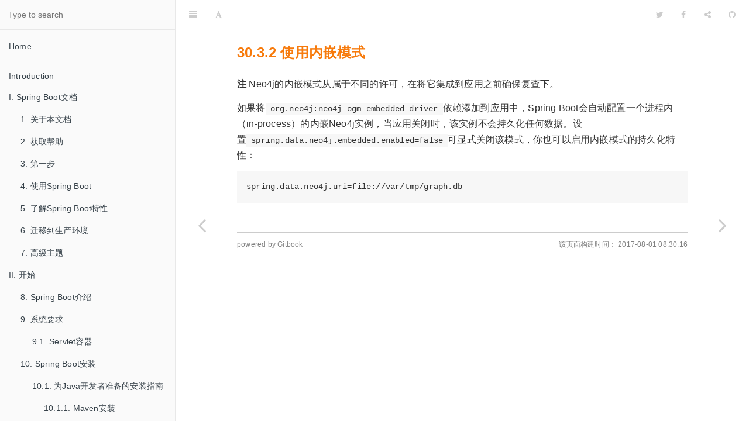

--- FILE ---
content_type: text/html
request_url: https://books.didispace.com/spring-boot-reference/IV.%20Spring%20Boot%20features/30.3.2%20Using%20the%20embedded%20mode.html
body_size: 23787
content:

<!DOCTYPE HTML>
<html lang="" >
    <head>
        <meta charset="UTF-8">
        <meta content="text/html; charset=utf-8" http-equiv="Content-Type">
        <title>30.3.2 使用内嵌模式 · Spring Boot参考指南</title>
        <meta http-equiv="X-UA-Compatible" content="IE=edge" />
        <meta name="description" content="">
        <meta name="generator" content="GitBook 3.2.2">
        
        
        
    
    <link rel="stylesheet" href="../gitbook/style.css">

    
            
                
                <link rel="stylesheet" href="../gitbook/gitbook-plugin-tbfed-pagefooter/footer.css">
                
            
                
                <link rel="stylesheet" href="../gitbook/gitbook-plugin-ad/plugin.css">
                
            
                
                <link rel="stylesheet" href="../gitbook/gitbook-plugin-search-plus/search.css">
                
            
                
                <link rel="stylesheet" href="../gitbook/gitbook-plugin-highlight/website.css">
                
            
                
                <link rel="stylesheet" href="../gitbook/gitbook-plugin-fontsettings/website.css">
                
            
                
                <link rel="stylesheet" href="../gitbook/gitbook-plugin-theme-comscore/test.css">
                
            
        

    

    
        
    
        
    
        
    
        
    
        
    
        
    

        
    
    
    <meta name="HandheldFriendly" content="true"/>
    <meta name="viewport" content="width=device-width, initial-scale=1, user-scalable=no">
    <meta name="apple-mobile-web-app-capable" content="yes">
    <meta name="apple-mobile-web-app-status-bar-style" content="black">
    <link rel="apple-touch-icon-precomposed" sizes="152x152" href="../gitbook/images/apple-touch-icon-precomposed-152.png">
    <link rel="shortcut icon" href="../gitbook/images/favicon.ico" type="image/x-icon">

    
    <link rel="next" href="30.3.3 Neo4jSession.html" />
    
    
    <link rel="prev" href="30.3.1 Connecting to a Neo4j database.html" />
    

    </head>
    <body>
        
<div class="book">
    <div class="book-summary">
        
            
<div id="book-search-input" role="search">
    <input type="text" placeholder="Type to search" />
</div>

            
                <nav role="navigation">
                


<ul class="summary">
    
    
    
        
        <li>
            <a href="http://blog.didispace.com" target="_blank" class="custom-link">Home</a>
        </li>
    
    

    
    <li class="divider"></li>
    

    
        
        
    
        <li class="chapter " data-level="1.1" data-path="../">
            
                <a href="../">
            
                    
                    Introduction
            
                </a>
            

            
        </li>
    
        <li class="chapter " data-level="1.2" data-path="../I. Spring Boot Documentation/">
            
                <a href="../I. Spring Boot Documentation/">
            
                    
                    I. Spring Boot文档
            
                </a>
            

            
            <ul class="articles">
                
    
        <li class="chapter " data-level="1.2.1" data-path="../I. Spring Boot Documentation/1. About the documentation.html">
            
                <a href="../I. Spring Boot Documentation/1. About the documentation.html">
            
                    
                    1. 关于本文档
            
                </a>
            

            
        </li>
    
        <li class="chapter " data-level="1.2.2" data-path="../I. Spring Boot Documentation/2. Getting help.html">
            
                <a href="../I. Spring Boot Documentation/2. Getting help.html">
            
                    
                    2. 获取帮助
            
                </a>
            

            
        </li>
    
        <li class="chapter " data-level="1.2.3" data-path="../I. Spring Boot Documentation/3. First steps.html">
            
                <a href="../I. Spring Boot Documentation/3. First steps.html">
            
                    
                    3. 第一步
            
                </a>
            

            
        </li>
    
        <li class="chapter " data-level="1.2.4" data-path="../I. Spring Boot Documentation/4. Working with Spring Boot.html">
            
                <a href="../I. Spring Boot Documentation/4. Working with Spring Boot.html">
            
                    
                    4. 使用Spring Boot
            
                </a>
            

            
        </li>
    
        <li class="chapter " data-level="1.2.5" data-path="../I. Spring Boot Documentation/5. Learning about Spring Boot features.html">
            
                <a href="../I. Spring Boot Documentation/5. Learning about Spring Boot features.html">
            
                    
                    5. 了解Spring Boot特性
            
                </a>
            

            
        </li>
    
        <li class="chapter " data-level="1.2.6" data-path="../I. Spring Boot Documentation/6. Moving to production.html">
            
                <a href="../I. Spring Boot Documentation/6. Moving to production.html">
            
                    
                    6. 迁移到生产环境
            
                </a>
            

            
        </li>
    
        <li class="chapter " data-level="1.2.7" data-path="../I. Spring Boot Documentation/7. Advanced topics.html">
            
                <a href="../I. Spring Boot Documentation/7. Advanced topics.html">
            
                    
                    7. 高级主题
            
                </a>
            

            
        </li>
    

            </ul>
            
        </li>
    
        <li class="chapter " data-level="1.3" data-path="../II. Getting started/">
            
                <a href="../II. Getting started/">
            
                    
                    II. 开始
            
                </a>
            

            
            <ul class="articles">
                
    
        <li class="chapter " data-level="1.3.1" data-path="../II. Getting started/8. Introducing Spring Boot.html">
            
                <a href="../II. Getting started/8. Introducing Spring Boot.html">
            
                    
                    8. Spring Boot介绍
            
                </a>
            

            
        </li>
    
        <li class="chapter " data-level="1.3.2" data-path="../II. Getting started/9. System Requirements.html">
            
                <a href="../II. Getting started/9. System Requirements.html">
            
                    
                    9. 系统要求
            
                </a>
            

            
            <ul class="articles">
                
    
        <li class="chapter " data-level="1.3.2.1" data-path="../II. Getting started/9.1. Servlet containers.html">
            
                <a href="../II. Getting started/9.1. Servlet containers.html">
            
                    
                    9.1. Servlet容器
            
                </a>
            

            
        </li>
    

            </ul>
            
        </li>
    
        <li class="chapter " data-level="1.3.3" data-path="../II. Getting started/10. Installing Spring Boot.html">
            
                <a href="../II. Getting started/10. Installing Spring Boot.html">
            
                    
                    10. Spring Boot安装
            
                </a>
            

            
            <ul class="articles">
                
    
        <li class="chapter " data-level="1.3.3.1" data-path="../II. Getting started/10.1. Installation instructions for the Java developer.html">
            
                <a href="../II. Getting started/10.1. Installation instructions for the Java developer.html">
            
                    
                    10.1. 为Java开发者准备的安装指南
            
                </a>
            

            
            <ul class="articles">
                
    
        <li class="chapter " data-level="1.3.3.1.1" data-path="../II. Getting started/10.1.1. Maven installation.html">
            
                <a href="../II. Getting started/10.1.1. Maven installation.html">
            
                    
                    10.1.1. Maven安装
            
                </a>
            

            
        </li>
    
        <li class="chapter " data-level="1.3.3.1.2" data-path="../II. Getting started/10.1.2. Gradle installation.html">
            
                <a href="../II. Getting started/10.1.2. Gradle installation.html">
            
                    
                    10.1.2. Gradle安装
            
                </a>
            

            
        </li>
    

            </ul>
            
        </li>
    
        <li class="chapter " data-level="1.3.3.2" data-path="../II. Getting started/10.2. Installing the Spring Boot CLI.html">
            
                <a href="../II. Getting started/10.2. Installing the Spring Boot CLI.html">
            
                    
                    10.2. Spring Boot CLI安装
            
                </a>
            

            
            <ul class="articles">
                
    
        <li class="chapter " data-level="1.3.3.2.1" data-path="../II. Getting started/10.2.1. Manual installation.html">
            
                <a href="../II. Getting started/10.2.1. Manual installation.html">
            
                    
                    10.2.1. 手动安装
            
                </a>
            

            
        </li>
    
        <li class="chapter " data-level="1.3.3.2.2" data-path="../II. Getting started/10.2.2. Installation with SDKMAN.html">
            
                <a href="../II. Getting started/10.2.2. Installation with SDKMAN.html">
            
                    
                    10.2.2. 使用SDKMAN进行安装
            
                </a>
            

            
        </li>
    
        <li class="chapter " data-level="1.3.3.2.3" data-path="../II. Getting started/10.2.3. OSX Homebrew installation.html">
            
                <a href="../II. Getting started/10.2.3. OSX Homebrew installation.html">
            
                    
                    10.2.3. 使用OSX Homebrew进行安装
            
                </a>
            

            
        </li>
    
        <li class="chapter " data-level="1.3.3.2.4" data-path="../II. Getting started/10.2.4. MacPorts installation.html">
            
                <a href="../II. Getting started/10.2.4. MacPorts installation.html">
            
                    
                    10.2.4. 使用MacPorts进行安装
            
                </a>
            

            
        </li>
    
        <li class="chapter " data-level="1.3.3.2.5" data-path="../II. Getting started/10.2.5. Command-line completion.html">
            
                <a href="../II. Getting started/10.2.5. Command-line completion.html">
            
                    
                    10.2.5. 命令行实现
            
                </a>
            

            
        </li>
    
        <li class="chapter " data-level="1.3.3.2.6" data-path="../II. Getting started/10.2.6. Quick start Spring CLI example.html">
            
                <a href="../II. Getting started/10.2.6. Quick start Spring CLI example.html">
            
                    
                    10.2.6. Spring CLI示例快速入门
            
                </a>
            

            
        </li>
    

            </ul>
            
        </li>
    
        <li class="chapter " data-level="1.3.3.3" data-path="../II. Getting started/10.3. Upgrading from an earlier version of Spring Boot.html">
            
                <a href="../II. Getting started/10.3. Upgrading from an earlier version of Spring Boot.html">
            
                    
                    10.3. 从Spring Boot早期版本升级
            
                </a>
            

            
        </li>
    
        <li class="chapter " data-level="1.3.3.4" data-path="../II. Getting started/11. Developing your first Spring Boot application.html">
            
                <a href="../II. Getting started/11. Developing your first Spring Boot application.html">
            
                    
                    11. 开发你的第一个Spring Boot应用
            
                </a>
            

            
        </li>
    
        <li class="chapter " data-level="1.3.3.5" data-path="../II. Getting started/11.1. Creating the POM.html">
            
                <a href="../II. Getting started/11.1. Creating the POM.html">
            
                    
                    11.1. 创建POM
            
                </a>
            

            
        </li>
    
        <li class="chapter " data-level="1.3.3.6" data-path="../II. Getting started/11.2. Adding classpath dependencies.html">
            
                <a href="../II. Getting started/11.2. Adding classpath dependencies.html">
            
                    
                    11.2. 添加classpath依赖
            
                </a>
            

            
        </li>
    
        <li class="chapter " data-level="1.3.3.7" data-path="../II. Getting started/11.3. Writing the code.html">
            
                <a href="../II. Getting started/11.3. Writing the code.html">
            
                    
                    11.3. 编写代码
            
                </a>
            

            
            <ul class="articles">
                
    
        <li class="chapter " data-level="1.3.3.7.1" data-path="../II. Getting started/11.3.1. The @RestController and @RequestMapping annotations.html">
            
                <a href="../II. Getting started/11.3.1. The @RestController and @RequestMapping annotations.html">
            
                    
                    11.3.1. @RestController和@RequestMapping注解
            
                </a>
            

            
        </li>
    
        <li class="chapter " data-level="1.3.3.7.2" data-path="../II. Getting started/11.3.2. The @EnableAutoConfiguration annotation.html">
            
                <a href="../II. Getting started/11.3.2. The @EnableAutoConfiguration annotation.html">
            
                    
                    11.3.2. @EnableAutoConfiguration注解
            
                </a>
            

            
        </li>
    
        <li class="chapter " data-level="1.3.3.7.3" data-path="../II. Getting started/11.3.3. The “main” method.html">
            
                <a href="../II. Getting started/11.3.3. The “main” method.html">
            
                    
                    11.3.3. main方法
            
                </a>
            

            
        </li>
    

            </ul>
            
        </li>
    
        <li class="chapter " data-level="1.3.3.8" data-path="../II. Getting started/11.4. Running the example.html">
            
                <a href="../II. Getting started/11.4. Running the example.html">
            
                    
                    11.4. 运行示例
            
                </a>
            

            
        </li>
    
        <li class="chapter " data-level="1.3.3.9" data-path="../II. Getting started/11.5. Creating an executable jar.html">
            
                <a href="../II. Getting started/11.5. Creating an executable jar.html">
            
                    
                    11.5. 创建一个可执行jar
            
                </a>
            

            
        </li>
    
        <li class="chapter " data-level="1.3.3.10" data-path="../II. Getting started/12. What to read next.html">
            
                <a href="../II. Getting started/12. What to read next.html">
            
                    
                    12. 接下来阅读什么
            
                </a>
            

            
        </li>
    

            </ul>
            
        </li>
    

            </ul>
            
        </li>
    
        <li class="chapter " data-level="1.4" data-path="../III. Using Spring Boot/">
            
                <a href="../III. Using Spring Boot/">
            
                    
                    III. 使用Spring Boot
            
                </a>
            

            
            <ul class="articles">
                
    
        <li class="chapter " data-level="1.4.1" data-path="../III. Using Spring Boot/13. Build systems.html">
            
                <a href="../III. Using Spring Boot/13. Build systems.html">
            
                    
                    13. 构建系统
            
                </a>
            

            
            <ul class="articles">
                
    
        <li class="chapter " data-level="1.4.1.1" data-path="../III. Using Spring Boot/13.1. Dependency management.html">
            
                <a href="../III. Using Spring Boot/13.1. Dependency management.html">
            
                    
                    13.1. 依赖管理
            
                </a>
            

            
        </li>
    
        <li class="chapter " data-level="1.4.1.2" data-path="../III. Using Spring Boot/13.2. Maven.html">
            
                <a href="../III. Using Spring Boot/13.2. Maven.html">
            
                    
                    13.2. Maven
            
                </a>
            

            
            <ul class="articles">
                
    
        <li class="chapter " data-level="1.4.1.2.1" data-path="../III. Using Spring Boot/13.2.1. Inheriting the starter parent.html">
            
                <a href="../III. Using Spring Boot/13.2.1. Inheriting the starter parent.html">
            
                    
                    13.2.1. 继承starter parent
            
                </a>
            

            
        </li>
    
        <li class="chapter " data-level="1.4.1.2.2" data-path="../III. Using Spring Boot/13.2.2. Using Spring Boot without the parent POM.html">
            
                <a href="../III. Using Spring Boot/13.2.2. Using Spring Boot without the parent POM.html">
            
                    
                    13.2.2. 在不使用parent POM的情况下玩转Spring Boot
            
                </a>
            

            
        </li>
    
        <li class="chapter " data-level="1.4.1.2.3" data-path="../III. Using Spring Boot/13.2.3. Changing the Java version.html">
            
                <a href="../III. Using Spring Boot/13.2.3. Changing the Java version.html">
            
                    
                    13.2.3. 改变Java版本
            
                </a>
            

            
        </li>
    
        <li class="chapter " data-level="1.4.1.2.4" data-path="../III. Using Spring Boot/13.2.4. Using the Spring Boot Maven plugin.html">
            
                <a href="../III. Using Spring Boot/13.2.4. Using the Spring Boot Maven plugin.html">
            
                    
                    13.2.4. 使用Spring Boot Maven插件
            
                </a>
            

            
        </li>
    

            </ul>
            
        </li>
    
        <li class="chapter " data-level="1.4.1.3" data-path="../III. Using Spring Boot/13.3. Gradle.html">
            
                <a href="../III. Using Spring Boot/13.3. Gradle.html">
            
                    
                    13.3. Gradle
            
                </a>
            

            
        </li>
    
        <li class="chapter " data-level="1.4.1.4" data-path="../III. Using Spring Boot/13.4. Ant.html">
            
                <a href="../III. Using Spring Boot/13.4. Ant.html">
            
                    
                    13.4. Ant
            
                </a>
            

            
        </li>
    
        <li class="chapter " data-level="1.4.1.5" data-path="../III. Using Spring Boot/13.5. Starters.html">
            
                <a href="../III. Using Spring Boot/13.5. Starters.html">
            
                    
                    13.5. Starters
            
                </a>
            

            
        </li>
    

            </ul>
            
        </li>
    
        <li class="chapter " data-level="1.4.2" data-path="../III. Using Spring Boot/14. Structuring your code.html">
            
                <a href="../III. Using Spring Boot/14. Structuring your code.html">
            
                    
                    14. 组织你的代码
            
                </a>
            

            
            <ul class="articles">
                
    
        <li class="chapter " data-level="1.4.2.1" data-path="../III. Using Spring Boot/14.1. Using the “default” package.html">
            
                <a href="../III. Using Spring Boot/14.1. Using the “default” package.html">
            
                    
                    14.1. 使用"default"包
            
                </a>
            

            
        </li>
    
        <li class="chapter " data-level="1.4.2.2" data-path="../III. Using Spring Boot/14.2. Locating the main application class.html">
            
                <a href="../III. Using Spring Boot/14.2. Locating the main application class.html">
            
                    
                    14.2. 放置应用的main类
            
                </a>
            

            
        </li>
    

            </ul>
            
        </li>
    
        <li class="chapter " data-level="1.4.3" data-path="../III. Using Spring Boot/15. Configuration classes.html">
            
                <a href="../III. Using Spring Boot/15. Configuration classes.html">
            
                    
                    15. 配置类
            
                </a>
            

            
            <ul class="articles">
                
    
        <li class="chapter " data-level="1.4.3.1" data-path="../III. Using Spring Boot/15.1. Importing additional configuration classes.html">
            
                <a href="../III. Using Spring Boot/15.1. Importing additional configuration classes.html">
            
                    
                    15.1. 导入其他配置类
            
                </a>
            

            
        </li>
    
        <li class="chapter " data-level="1.4.3.2" data-path="../III. Using Spring Boot/15.2. Importing XML configuration.html">
            
                <a href="../III. Using Spring Boot/15.2. Importing XML configuration.html">
            
                    
                    15.2. 导入XML配置
            
                </a>
            

            
        </li>
    

            </ul>
            
        </li>
    
        <li class="chapter " data-level="1.4.4" data-path="../III. Using Spring Boot/16. Auto-configuration.html">
            
                <a href="../III. Using Spring Boot/16. Auto-configuration.html">
            
                    
                    16. 自动配置
            
                </a>
            

            
            <ul class="articles">
                
    
        <li class="chapter " data-level="1.4.4.1" data-path="../III. Using Spring Boot/16.1. Gradually replacing auto-configuration.html">
            
                <a href="../III. Using Spring Boot/16.1. Gradually replacing auto-configuration.html">
            
                    
                    16.1. 逐步替换自动配置
            
                </a>
            

            
        </li>
    
        <li class="chapter " data-level="1.4.4.2" data-path="../III. Using Spring Boot/16.2. Disabling specific auto-configuration.html">
            
                <a href="../III. Using Spring Boot/16.2. Disabling specific auto-configuration.html">
            
                    
                    16.2. 禁用特定的自动配置
            
                </a>
            

            
        </li>
    

            </ul>
            
        </li>
    
        <li class="chapter " data-level="1.4.5" data-path="../III. Using Spring Boot/17. Spring Beans and dependency injection.html">
            
                <a href="../III. Using Spring Boot/17. Spring Beans and dependency injection.html">
            
                    
                    17. Spring Beans和依赖注入
            
                </a>
            

            
        </li>
    
        <li class="chapter " data-level="1.4.6" data-path="../III. Using Spring Boot/18. Using the @SpringBootApplication annotation.html">
            
                <a href="../III. Using Spring Boot/18. Using the @SpringBootApplication annotation.html">
            
                    
                    18. 使用@SpringBootApplication注解
            
                </a>
            

            
        </li>
    
        <li class="chapter " data-level="1.4.7" data-path="../III. Using Spring Boot/19. Running your application.html">
            
                <a href="../III. Using Spring Boot/19. Running your application.html">
            
                    
                    19. 运行应用程序
            
                </a>
            

            
            <ul class="articles">
                
    
        <li class="chapter " data-level="1.4.7.1" data-path="../III. Using Spring Boot/19.1. Running from an IDE.html">
            
                <a href="../III. Using Spring Boot/19.1. Running from an IDE.html">
            
                    
                    19.1. 从IDE中运行
            
                </a>
            

            
        </li>
    
        <li class="chapter " data-level="1.4.7.2" data-path="../III. Using Spring Boot/19.2. Running as a packaged application.html">
            
                <a href="../III. Using Spring Boot/19.2. Running as a packaged application.html">
            
                    
                    19.2. 作为一个打包后的应用运行
            
                </a>
            

            
        </li>
    
        <li class="chapter " data-level="1.4.7.3" data-path="../III. Using Spring Boot/19.3. Using the Maven plugin.html">
            
                <a href="../III. Using Spring Boot/19.3. Using the Maven plugin.html">
            
                    
                    19.3. 使用Maven插件运行
            
                </a>
            

            
        </li>
    
        <li class="chapter " data-level="1.4.7.4" data-path="../III. Using Spring Boot/19.4. Using the Gradle plugin.html">
            
                <a href="../III. Using Spring Boot/19.4. Using the Gradle plugin.html">
            
                    
                    19.4. 使用Gradle插件运行
            
                </a>
            

            
        </li>
    
        <li class="chapter " data-level="1.4.7.5" data-path="../III. Using Spring Boot/19.5. Hot swapping.html">
            
                <a href="../III. Using Spring Boot/19.5. Hot swapping.html">
            
                    
                    19.5. 热交换
            
                </a>
            

            
        </li>
    

            </ul>
            
        </li>
    
        <li class="chapter " data-level="1.4.8" data-path="../III. Using Spring Boot/20. Developer tools.html">
            
                <a href="../III. Using Spring Boot/20. Developer tools.html">
            
                    
                    20. 开发者工具
            
                </a>
            

            
            <ul class="articles">
                
    
        <li class="chapter " data-level="1.4.8.1" data-path="../III. Using Spring Boot/20.1 Property defaults.html">
            
                <a href="../III. Using Spring Boot/20.1 Property defaults.html">
            
                    
                    20.1 默认属性
            
                </a>
            

            
        </li>
    
        <li class="chapter " data-level="1.4.8.2" data-path="../III. Using Spring Boot/20.2 Automatic restart.html">
            
                <a href="../III. Using Spring Boot/20.2 Automatic restart.html">
            
                    
                    20.2 自动重启
            
                </a>
            

            
            <ul class="articles">
                
    
        <li class="chapter " data-level="1.4.8.2.1" data-path="../III. Using Spring Boot/20.2.1 Excluding resources.html">
            
                <a href="../III. Using Spring Boot/20.2.1 Excluding resources.html">
            
                    
                    20.2.1 排除资源
            
                </a>
            

            
        </li>
    
        <li class="chapter " data-level="1.4.8.2.2" data-path="../III. Using Spring Boot/20.2.2 Watching additional paths.html">
            
                <a href="../III. Using Spring Boot/20.2.2 Watching additional paths.html">
            
                    
                    20.2.2 查看其他路径
            
                </a>
            

            
        </li>
    
        <li class="chapter " data-level="1.4.8.2.3" data-path="../III. Using Spring Boot/20.2.3 Disabling restart.html">
            
                <a href="../III. Using Spring Boot/20.2.3 Disabling restart.html">
            
                    
                    20.2.3 禁用重启
            
                </a>
            

            
        </li>
    
        <li class="chapter " data-level="1.4.8.2.4" data-path="../III. Using Spring Boot/20.2.4 Using a trigger file.html">
            
                <a href="../III. Using Spring Boot/20.2.4 Using a trigger file.html">
            
                    
                    20.2.4 使用触发器文件
            
                </a>
            

            
        </li>
    
        <li class="chapter " data-level="1.4.8.2.5" data-path="../III. Using Spring Boot/20.2.5 Customizing the restart classloader.html">
            
                <a href="../III. Using Spring Boot/20.2.5 Customizing the restart classloader.html">
            
                    
                    20.2.5 自定义restart类加载器
            
                </a>
            

            
        </li>
    
        <li class="chapter " data-level="1.4.8.2.6" data-path="../III. Using Spring Boot/20.2.6 Known limitations.html">
            
                <a href="../III. Using Spring Boot/20.2.6 Known limitations.html">
            
                    
                    20.2.6 已知限制
            
                </a>
            

            
        </li>
    

            </ul>
            
        </li>
    
        <li class="chapter " data-level="1.4.8.3" data-path="../III. Using Spring Boot/20.3 LiveReload.html">
            
                <a href="../III. Using Spring Boot/20.3 LiveReload.html">
            
                    
                    20.3 LiveReload
            
                </a>
            

            
        </li>
    
        <li class="chapter " data-level="1.4.8.4" data-path="../III. Using Spring Boot/20.4 Global settings.html">
            
                <a href="../III. Using Spring Boot/20.4 Global settings.html">
            
                    
                    20.4 全局设置
            
                </a>
            

            
        </li>
    
        <li class="chapter " data-level="1.4.8.5" data-path="../III. Using Spring Boot/20.5 Remote applications.html">
            
                <a href="../III. Using Spring Boot/20.5 Remote applications.html">
            
                    
                    20.5 远程应用
            
                </a>
            

            
            <ul class="articles">
                
    
        <li class="chapter " data-level="1.4.8.5.1" data-path="../III. Using Spring Boot/20.5.1 Running the remote client application.html">
            
                <a href="../III. Using Spring Boot/20.5.1 Running the remote client application.html">
            
                    
                    20.5.1 运行远程客户端应用
            
                </a>
            

            
        </li>
    
        <li class="chapter " data-level="1.4.8.5.2" data-path="../III. Using Spring Boot/20.5.2 Remote update.html">
            
                <a href="../III. Using Spring Boot/20.5.2 Remote update.html">
            
                    
                    20.5.2 远程更新
            
                </a>
            

            
        </li>
    
        <li class="chapter " data-level="1.4.8.5.3" data-path="../III. Using Spring Boot/20.5.3 Remote debug tunnel.html">
            
                <a href="../III. Using Spring Boot/20.5.3 Remote debug tunnel.html">
            
                    
                    20.5.3 远程调试通道
            
                </a>
            

            
            <ul class="articles">
                
    
        <li class="chapter " data-level="1.4.8.5.3.1" data-path="../III. Using Spring Boot/21. Packaging your application for production.html">
            
                <a href="../III. Using Spring Boot/21. Packaging your application for production.html">
            
                    
                    21. 打包用于生产的应用
            
                </a>
            

            
        </li>
    
        <li class="chapter " data-level="1.4.8.5.3.2" data-path="../III. Using Spring Boot/22. What to read next.html">
            
                <a href="../III. Using Spring Boot/22. What to read next.html">
            
                    
                    22. 接下来阅读什么
            
                </a>
            

            
        </li>
    

            </ul>
            
        </li>
    

            </ul>
            
        </li>
    

            </ul>
            
        </li>
    

            </ul>
            
        </li>
    
        <li class="chapter " data-level="1.5" data-path="./">
            
                <a href="./">
            
                    
                    IV. Spring Boot特性
            
                </a>
            

            
            <ul class="articles">
                
    
        <li class="chapter " data-level="1.5.1" data-path="23. SpringApplication.html">
            
                <a href="23. SpringApplication.html">
            
                    
                    23. SpringApplication
            
                </a>
            

            
            <ul class="articles">
                
    
        <li class="chapter " data-level="1.5.1.1" data-path="23.1 Startup failure.html">
            
                <a href="23.1 Startup failure.html">
            
                    
                    23.1 启动失败
            
                </a>
            

            
        </li>
    
        <li class="chapter " data-level="1.5.1.2" data-path="23.2. Customizing the Banner.html">
            
                <a href="23.2. Customizing the Banner.html">
            
                    
                    23.2. 自定义Banner
            
                </a>
            

            
        </li>
    
        <li class="chapter " data-level="1.5.1.3" data-path="23.3. Customizing SpringApplication.html">
            
                <a href="23.3. Customizing SpringApplication.html">
            
                    
                    23.3. 自定义SpringApplication
            
                </a>
            

            
        </li>
    
        <li class="chapter " data-level="1.5.1.4" data-path="23.4. Fluent builder API.html">
            
                <a href="23.4. Fluent builder API.html">
            
                    
                    23.4. 流式构建API
            
                </a>
            

            
        </li>
    
        <li class="chapter " data-level="1.5.1.5" data-path="23.5. Application events and listeners.html">
            
                <a href="23.5. Application events and listeners.html">
            
                    
                    23.5. Application事件和监听器
            
                </a>
            

            
        </li>
    
        <li class="chapter " data-level="1.5.1.6" data-path="23.6. Web environment.html">
            
                <a href="23.6. Web environment.html">
            
                    
                    23.6. Web环境
            
                </a>
            

            
        </li>
    
        <li class="chapter " data-level="1.5.1.7" data-path="23.7 Accessing application arguments.html">
            
                <a href="23.7 Accessing application arguments.html">
            
                    
                    23.7 访问应用参数
            
                </a>
            

            
        </li>
    
        <li class="chapter " data-level="1.5.1.8" data-path="23.8 Using the ApplicationRunner or CommandLineRunner.html">
            
                <a href="23.8 Using the ApplicationRunner or CommandLineRunner.html">
            
                    
                    23.8. 使用ApplicationRunner或CommandLineRunner
            
                </a>
            

            
        </li>
    
        <li class="chapter " data-level="1.5.1.9" data-path="23.9 Application exit.html">
            
                <a href="23.9 Application exit.html">
            
                    
                    23.9 Application退出
            
                </a>
            

            
        </li>
    

            </ul>
            
        </li>
    
        <li class="chapter " data-level="1.5.2" data-path="24. Externalized Configuration.html">
            
                <a href="24. Externalized Configuration.html">
            
                    
                    24.外化配置
            
                </a>
            

            
            <ul class="articles">
                
    
        <li class="chapter " data-level="1.5.2.1" data-path="24.1. Configuring random values.html">
            
                <a href="24.1. Configuring random values.html">
            
                    
                    24.1. 配置随机值
            
                </a>
            

            
        </li>
    
        <li class="chapter " data-level="1.5.2.2" data-path="24.2. Accessing command line properties.html">
            
                <a href="24.2. Accessing command line properties.html">
            
                    
                    24.2. 访问命令行属性
            
                </a>
            

            
        </li>
    
        <li class="chapter " data-level="1.5.2.3" data-path="24.3. Application property files.html">
            
                <a href="24.3. Application property files.html">
            
                    
                    24.3. Application属性文件
            
                </a>
            

            
        </li>
    
        <li class="chapter " data-level="1.5.2.4" data-path="24.4. Profile-specific properties.html">
            
                <a href="24.4. Profile-specific properties.html">
            
                    
                    24.4. Profile-specific属性
            
                </a>
            

            
        </li>
    
        <li class="chapter " data-level="1.5.2.5" data-path="24.5. Placeholders in properties.html">
            
                <a href="24.5. Placeholders in properties.html">
            
                    
                    24.5. 属性占位符
            
                </a>
            

            
        </li>
    
        <li class="chapter " data-level="1.5.2.6" data-path="24.6. Using YAML instead of Properties.html">
            
                <a href="24.6. Using YAML instead of Properties.html">
            
                    
                    24.6. 使用YAML代替Properties
            
                </a>
            

            
            <ul class="articles">
                
    
        <li class="chapter " data-level="1.5.2.6.1" data-path="24.6.1. Loading YAML.html">
            
                <a href="24.6.1. Loading YAML.html">
            
                    
                    24.6.1. 加载YAML
            
                </a>
            

            
        </li>
    
        <li class="chapter " data-level="1.5.2.6.2" data-path="24.6.2. Exposing YAML as properties in the Spring Environment.html">
            
                <a href="24.6.2. Exposing YAML as properties in the Spring Environment.html">
            
                    
                    24.6.2. 在Spring环境中使用YAML暴露属性
            
                </a>
            

            
        </li>
    
        <li class="chapter " data-level="1.5.2.6.3" data-path="24.6.3. Multi-profile YAML documents.html">
            
                <a href="24.6.3. Multi-profile YAML documents.html">
            
                    
                    24.6.3. Multi-profile YAML文档
            
                </a>
            

            
        </li>
    
        <li class="chapter " data-level="1.5.2.6.4" data-path="24.6.4. YAML shortcomings.html">
            
                <a href="24.6.4. YAML shortcomings.html">
            
                    
                    24.6.4. YAML缺点
            
                </a>
            

            
        </li>
    
        <li class="chapter " data-level="1.5.2.6.5" data-path="24.6.5 Merging YAML lists.html">
            
                <a href="24.6.5 Merging YAML lists.html">
            
                    
                    24.6.5 合并YAML列表
            
                </a>
            

            
        </li>
    

            </ul>
            
        </li>
    
        <li class="chapter " data-level="1.5.2.7" data-path="24.7. Typesafe Configuration Properties.md">
            
                <span>
            
                    
                    24.7. 类型安全的配置属性
            
                </a>
            

            
            <ul class="articles">
                
    
        <li class="chapter " data-level="1.5.2.7.1" data-path="24.7.1. Third-party configuration.html">
            
                <a href="24.7.1. Third-party configuration.html">
            
                    
                    24.7.1. 第三方配置
            
                </a>
            

            
        </li>
    
        <li class="chapter " data-level="1.5.2.7.2" data-path="24.7.2. Relaxed binding.html">
            
                <a href="24.7.2. Relaxed binding.html">
            
                    
                    24.7.2. Relaxed绑定
            
                </a>
            

            
        </li>
    
        <li class="chapter " data-level="1.5.2.7.3" data-path="24.7.3 Properties conversion.html">
            
                <a href="24.7.3 Properties conversion.html">
            
                    
                    24.7.3 属性转换
            
                </a>
            

            
        </li>
    
        <li class="chapter " data-level="1.5.2.7.4" data-path="24.7.4. @ConfigurationProperties Validation.html">
            
                <a href="24.7.4. @ConfigurationProperties Validation.html">
            
                    
                    24.7.4. @ConfigurationProperties校验
            
                </a>
            

            
        </li>
    
        <li class="chapter " data-level="1.5.2.7.5" data-path="24.7.5 @ConfigurationProperties vs. @Value.html">
            
                <a href="24.7.5 @ConfigurationProperties vs. @Value.html">
            
                    
                    24.7.5 @ConfigurationProperties vs @Value
            
                </a>
            

            
        </li>
    

            </ul>
            
        </li>
    

            </ul>
            
        </li>
    
        <li class="chapter " data-level="1.5.3" data-path="25. Profiles.html">
            
                <a href="25. Profiles.html">
            
                    
                    25. Profiles
            
                </a>
            

            
            <ul class="articles">
                
    
        <li class="chapter " data-level="1.5.3.1" data-path="25.1. Adding active profiles.html">
            
                <a href="25.1. Adding active profiles.html">
            
                    
                    25.1. 添加激活的profiles
            
                </a>
            

            
        </li>
    
        <li class="chapter " data-level="1.5.3.2" data-path="25.2. Programmatically setting profiles.html">
            
                <a href="25.2. Programmatically setting profiles.html">
            
                    
                    25.2.以编程方式设置profiles
            
                </a>
            

            
        </li>
    
        <li class="chapter " data-level="1.5.3.3" data-path="25.3. Profile specific configuration files.html">
            
                <a href="25.3. Profile specific configuration files.html">
            
                    
                    25.3. Profile-specific配置文件
            
                </a>
            

            
        </li>
    

            </ul>
            
        </li>
    
        <li class="chapter " data-level="1.5.4" data-path="25. Logging.md">
            
                <span>
            
                    
                    26. 日志
            
                </a>
            

            
            <ul class="articles">
                
    
        <li class="chapter " data-level="1.5.4.1" data-path="26.1. Log format.html">
            
                <a href="26.1. Log format.html">
            
                    
                    26.1. 日志格式
            
                </a>
            

            
        </li>
    
        <li class="chapter " data-level="1.5.4.2" data-path="26.2. Console output.html">
            
                <a href="26.2. Console output.html">
            
                    
                    26.2. 控制台输出
            
                </a>
            

            
            <ul class="articles">
                
    
        <li class="chapter " data-level="1.5.4.2.1" data-path="26.2.1 Color-coded output.html">
            
                <a href="26.2.1 Color-coded output.html">
            
                    
                    26.2.1 Color-coded输出
            
                </a>
            

            
        </li>
    

            </ul>
            
        </li>
    
        <li class="chapter " data-level="1.5.4.3" data-path="26.3. File output.html">
            
                <a href="26.3. File output.html">
            
                    
                    26.3. 文件输出
            
                </a>
            

            
        </li>
    
        <li class="chapter " data-level="1.5.4.4" data-path="26.4. Log Levels.html">
            
                <a href="26.4. Log Levels.html">
            
                    
                    26.4. 日志级别
            
                </a>
            

            
        </li>
    
        <li class="chapter " data-level="1.5.4.5" data-path="26.5. Custom log configuration.html">
            
                <a href="26.5. Custom log configuration.html">
            
                    
                    26.5. 自定义日志配置
            
                </a>
            

            
        </li>
    
        <li class="chapter " data-level="1.5.4.6" data-path="26.6 Logback extensions.html">
            
                <a href="26.6 Logback extensions.html">
            
                    
                    26.6 Logback扩展
            
                </a>
            

            
            <ul class="articles">
                
    
        <li class="chapter " data-level="1.5.4.6.1" data-path="26.6.1 Profile-specific configuration.html">
            
                <a href="26.6.1 Profile-specific configuration.html">
            
                    
                    26.6.1 Profile-specific配置
            
                </a>
            

            
        </li>
    
        <li class="chapter " data-level="1.5.4.6.2" data-path="26.6.2 Environment properties.html">
            
                <a href="26.6.2 Environment properties.html">
            
                    
                    26.6.2 Environment属性
            
                </a>
            

            
        </li>
    

            </ul>
            
        </li>
    

            </ul>
            
        </li>
    
        <li class="chapter " data-level="1.5.5" data-path="27. Developing web applications.html">
            
                <a href="27. Developing web applications.html">
            
                    
                    27. 开发Web应用
            
                </a>
            

            
            <ul class="articles">
                
    
        <li class="chapter " data-level="1.5.5.1" data-path="27.1. The ‘Spring Web MVC framework’.html">
            
                <a href="27.1. The ‘Spring Web MVC framework’.html">
            
                    
                    27.1. Spring Web MVC框架
            
                </a>
            

            
            <ul class="articles">
                
    
        <li class="chapter " data-level="1.5.5.1.1" data-path="27.1.1. Spring MVC auto-configuration.html">
            
                <a href="27.1.1. Spring MVC auto-configuration.html">
            
                    
                    27.1.1. Spring MVC自动配置
            
                </a>
            

            
        </li>
    
        <li class="chapter " data-level="1.5.5.1.2" data-path="27.1.2. HttpMessageConverters.html">
            
                <a href="27.1.2. HttpMessageConverters.html">
            
                    
                    27.1.2. HttpMessageConverters
            
                </a>
            

            
        </li>
    
        <li class="chapter " data-level="1.5.5.1.3" data-path="27.1.3 Custom JSON Serializers and Deserializers.html">
            
                <a href="27.1.3 Custom JSON Serializers and Deserializers.html">
            
                    
                    27.1.3 自定义JSON序列化器和反序列化器
            
                </a>
            

            
        </li>
    
        <li class="chapter " data-level="1.5.5.1.4" data-path="27.1.4 MessageCodesResolver.html">
            
                <a href="27.1.4 MessageCodesResolver.html">
            
                    
                    27.1.4 MessageCodesResolver
            
                </a>
            

            
        </li>
    
        <li class="chapter " data-level="1.5.5.1.5" data-path="27.1.5 Static Content.html">
            
                <a href="27.1.5 Static Content.html">
            
                    
                    27.1.5 静态内容
            
                </a>
            

            
        </li>
    
        <li class="chapter " data-level="1.5.5.1.6" data-path="27.1.6 ConfigurableWebBindingInitializer.html">
            
                <a href="27.1.6 ConfigurableWebBindingInitializer.html">
            
                    
                    27.1.6 ConfigurableWebBindingInitializer
            
                </a>
            

            
        </li>
    
        <li class="chapter " data-level="1.5.5.1.7" data-path="27.1.7 Template engines.html">
            
                <a href="27.1.7 Template engines.html">
            
                    
                    27.1.7 模板引擎
            
                </a>
            

            
        </li>
    
        <li class="chapter " data-level="1.5.5.1.8" data-path="27.1.8 Error Handling.html">
            
                <a href="27.1.8 Error Handling.html">
            
                    
                    27.1.8 错误处理
            
                </a>
            

            
        </li>
    
        <li class="chapter " data-level="1.5.5.1.9" data-path="27.1.9 Spring HATEOAS.html">
            
                <a href="27.1.9 Spring HATEOAS.html">
            
                    
                    27.1.9 Spring HATEOAS
            
                </a>
            

            
        </li>
    
        <li class="chapter " data-level="1.5.5.1.10" data-path="27.1.10 CORS support.html">
            
                <a href="27.1.10 CORS support.html">
            
                    
                    27.1.10 CORS支持
            
                </a>
            

            
        </li>
    

            </ul>
            
        </li>
    
        <li class="chapter " data-level="1.5.5.2" data-path="27.2 JAX-RS and Jersey.html">
            
                <a href="27.2 JAX-RS and Jersey.html">
            
                    
                    27.2 JAX-RS和Jersey
            
                </a>
            

            
        </li>
    
        <li class="chapter " data-level="1.5.5.3" data-path="27.3 Embedded servlet container support.html">
            
                <a href="27.3 Embedded servlet container support.html">
            
                    
                    27.3 内嵌servlet容器支持
            
                </a>
            

            
            <ul class="articles">
                
    
        <li class="chapter " data-level="1.5.5.3.1" data-path="27.3.1 Servlets, Filters, and listeners.html">
            
                <a href="27.3.1 Servlets, Filters, and listeners.html">
            
                    
                    27.3.1 Servlets, Filters和listeners
            
                </a>
            

            
        </li>
    
        <li class="chapter " data-level="1.5.5.3.2" data-path="27.3.2 Servlet Context Initialization.html">
            
                <a href="27.3.2 Servlet Context Initialization.html">
            
                    
                    27.3.2 Servlet上下文初始化
            
                </a>
            

            
        </li>
    
        <li class="chapter " data-level="1.5.5.3.3" data-path="../27.3.3 The EmbeddedWebApplicationContext.md">
            
                <span>
            
                    
                    27.3.3 EmbeddedWebApplicationContext
            
                </a>
            

            
        </li>
    
        <li class="chapter " data-level="1.5.5.3.4" data-path="27.3.4 Customizing embedded servlet containers.html">
            
                <a href="27.3.4 Customizing embedded servlet containers.html">
            
                    
                    27.3.4 自定义内嵌servlet容器
            
                </a>
            

            
        </li>
    
        <li class="chapter " data-level="1.5.5.3.5" data-path="27.3.5 JSP limitations.html">
            
                <a href="27.3.5 JSP limitations.html">
            
                    
                    27.3.5 JSP的限制
            
                </a>
            

            
        </li>
    

            </ul>
            
        </li>
    

            </ul>
            
        </li>
    
        <li class="chapter " data-level="1.5.6" data-path="28. Security.html">
            
                <a href="28. Security.html">
            
                    
                    28. 安全
            
                </a>
            

            
            <ul class="articles">
                
    
        <li class="chapter " data-level="1.5.6.1" data-path="28.1 OAuth2.html">
            
                <a href="28.1 OAuth2.html">
            
                    
                    28.1 OAuth2
            
                </a>
            

            
            <ul class="articles">
                
    
        <li class="chapter " data-level="1.5.6.1.1" data-path="28.1.1 Authorization Server.html">
            
                <a href="28.1.1 Authorization Server.html">
            
                    
                    28.1.1 授权服务器
            
                </a>
            

            
        </li>
    
        <li class="chapter " data-level="1.5.6.1.2" data-path="28.1.2 Resource Server.html">
            
                <a href="28.1.2 Resource Server.html">
            
                    
                    28.1.2 资源服务器
            
                </a>
            

            
        </li>
    

            </ul>
            
        </li>
    
        <li class="chapter " data-level="1.5.6.2" data-path="28.2 Token Type in User Info.html">
            
                <a href="28.2 Token Type in User Info.html">
            
                    
                    28.2 User Info中的Token类型
            
                </a>
            

            
        </li>
    
        <li class="chapter " data-level="1.5.6.3" data-path="28.3 Customizing the User Info RestTemplate.html">
            
                <a href="28.3 Customizing the User Info RestTemplate.html">
            
                    
                    28.3 自定义User Info RestTemplate
            
                </a>
            

            
            <ul class="articles">
                
    
        <li class="chapter " data-level="1.5.6.3.1" data-path="28.3.1 Client.html">
            
                <a href="28.3.1 Client.html">
            
                    
                    28.3.1 客户端
            
                </a>
            

            
        </li>
    
        <li class="chapter " data-level="1.5.6.3.2" data-path="28.3.2 Single Sign On.html">
            
                <a href="28.3.2 Single Sign On.html">
            
                    
                    28.3.2 单点登陆
            
                </a>
            

            
        </li>
    

            </ul>
            
        </li>
    
        <li class="chapter " data-level="1.5.6.4" data-path="28.4 Actuator Security.html">
            
                <a href="28.4 Actuator Security.html">
            
                    
                    28.4 Actuator安全
            
                </a>
            

            
        </li>
    

            </ul>
            
        </li>
    
        <li class="chapter " data-level="1.5.7" data-path="29. Working with SQL databases.html">
            
                <a href="29. Working with SQL databases.html">
            
                    
                    29. 使用SQL数据库
            
                </a>
            

            
            <ul class="articles">
                
    
        <li class="chapter " data-level="1.5.7.1" data-path="29.1. Configure a DataSource.html">
            
                <a href="29.1. Configure a DataSource.html">
            
                    
                    29.1. 配置DataSource
            
                </a>
            

            
            <ul class="articles">
                
    
        <li class="chapter " data-level="1.5.7.1.1" data-path="29.1.1. Embedded Database Support.html">
            
                <a href="29.1.1. Embedded Database Support.html">
            
                    
                    29.1.1. 对内嵌数据库的支持
            
                </a>
            

            
        </li>
    
        <li class="chapter " data-level="1.5.7.1.2" data-path="29.1.2. Connection to a production database.html">
            
                <a href="29.1.2. Connection to a production database.html">
            
                    
                    29.1.2. 连接生产环境数据库
            
                </a>
            

            
        </li>
    
        <li class="chapter " data-level="1.5.7.1.3" data-path="29.1.3. Connection to a JNDI DataSource.html">
            
                <a href="29.1.3. Connection to a JNDI DataSource.html">
            
                    
                    29.1.3. 连接JNDI数据库
            
                </a>
            

            
        </li>
    

            </ul>
            
        </li>
    
        <li class="chapter " data-level="1.5.7.2" data-path="29.2. Using JdbcTemplate.html">
            
                <a href="29.2. Using JdbcTemplate.html">
            
                    
                    29.2. 使用JdbcTemplate
            
                </a>
            

            
        </li>
    
        <li class="chapter " data-level="1.5.7.3" data-path="29.3. JPA and ‘Spring Data’.html">
            
                <a href="29.3. JPA and ‘Spring Data’.html">
            
                    
                    29.3. JPA和Spring Data
            
                </a>
            

            
            <ul class="articles">
                
    
        <li class="chapter " data-level="1.5.7.3.1" data-path="29.3.1. Entity Classes.html">
            
                <a href="29.3.1. Entity Classes.html">
            
                    
                    29.3.1. 实体类
            
                </a>
            

            
        </li>
    
        <li class="chapter " data-level="1.5.7.3.2" data-path="29.3.2. Spring Data JPA Repositories.html">
            
                <a href="29.3.2. Spring Data JPA Repositories.html">
            
                    
                    29.3.2. Spring Data JPA仓库
            
                </a>
            

            
        </li>
    
        <li class="chapter " data-level="1.5.7.3.3" data-path="29.3.3. Creating and dropping JPA databases.html">
            
                <a href="29.3.3. Creating and dropping JPA databases.html">
            
                    
                    29.3.3. 创建和删除JPA数据库
            
                </a>
            

            
        </li>
    

            </ul>
            
        </li>
    
        <li class="chapter " data-level="1.5.7.4" data-path="29.4 Using H2’s web console.html">
            
                <a href="29.4 Using H2’s web console.html">
            
                    
                    29.4 使用H2的web控制台
            
                </a>
            

            
            <ul class="articles">
                
    
        <li class="chapter " data-level="1.5.7.4.1" data-path="29.4.1 Changing the H2 console’s path.html">
            
                <a href="29.4.1 Changing the H2 console’s path.html">
            
                    
                    29.4.1 改变H2控制台路径
            
                </a>
            

            
        </li>
    
        <li class="chapter " data-level="1.5.7.4.2" data-path="29.4.2 Securing the H2 console.html">
            
                <a href="29.4.2 Securing the H2 console.html">
            
                    
                    29.4.2 保护H2控制台
            
                </a>
            

            
        </li>
    

            </ul>
            
        </li>
    
        <li class="chapter " data-level="1.5.7.5" data-path="29.5 Using jOOQ.html">
            
                <a href="29.5 Using jOOQ.html">
            
                    
                    29.5 使用jOOQ
            
                </a>
            

            
            <ul class="articles">
                
    
        <li class="chapter " data-level="1.5.7.5.1" data-path="29.5.1 Code Generation.html">
            
                <a href="29.5.1 Code Generation.html">
            
                    
                    29.5.1 代码生成
            
                </a>
            

            
        </li>
    
        <li class="chapter " data-level="1.5.7.5.2" data-path="29.5.2 Using DSLContext.html">
            
                <a href="29.5.2 Using DSLContext.html">
            
                    
                    29.5.2 使用DSLContext
            
                </a>
            

            
        </li>
    
        <li class="chapter " data-level="1.5.7.5.3" data-path="29.5.3 Customizing jOOQ.html">
            
                <a href="29.5.3 Customizing jOOQ.html">
            
                    
                    29.5.3 自定义jOOQ
            
                </a>
            

            
        </li>
    

            </ul>
            
        </li>
    

            </ul>
            
        </li>
    
        <li class="chapter " data-level="1.5.8" data-path="30. Working with NoSQL technologies.html">
            
                <a href="30. Working with NoSQL technologies.html">
            
                    
                    30. 使用NoSQL技术
            
                </a>
            

            
            <ul class="articles">
                
    
        <li class="chapter " data-level="1.5.8.1" data-path="30.1. Redis.html">
            
                <a href="30.1. Redis.html">
            
                    
                    30.1. Redis
            
                </a>
            

            
            <ul class="articles">
                
    
        <li class="chapter " data-level="1.5.8.1.1" data-path="30.1.1. Connecting to Redis.html">
            
                <a href="30.1.1. Connecting to Redis.html">
            
                    
                    30.1.1. 连接Redis
            
                </a>
            

            
        </li>
    

            </ul>
            
        </li>
    
        <li class="chapter " data-level="1.5.8.2" data-path="30.2. MongoDB.html">
            
                <a href="30.2. MongoDB.html">
            
                    
                    30.2. MongoDB
            
                </a>
            

            
            <ul class="articles">
                
    
        <li class="chapter " data-level="1.5.8.2.1" data-path="30.2.1. Connecting to a MongoDB database.html">
            
                <a href="30.2.1. Connecting to a MongoDB database.html">
            
                    
                    30.2.1. 连接MongoDB数据库
            
                </a>
            

            
        </li>
    
        <li class="chapter " data-level="1.5.8.2.2" data-path="30.2.2. MongoTemplate.html">
            
                <a href="30.2.2. MongoTemplate.html">
            
                    
                    30.2.2. MongoDBTemplate
            
                </a>
            

            
        </li>
    
        <li class="chapter " data-level="1.5.8.2.3" data-path="30.2.3. Spring Data MongoDB repositories.html">
            
                <a href="30.2.3. Spring Data MongoDB repositories.html">
            
                    
                    30.2.3. Spring Data MongoDB仓库
            
                </a>
            

            
        </li>
    
        <li class="chapter " data-level="1.5.8.2.4" data-path="30.2.4 Embedded Mongo.html">
            
                <a href="30.2.4 Embedded Mongo.html">
            
                    
                    30.2.4 内嵌的Mongo
            
                </a>
            

            
        </li>
    

            </ul>
            
        </li>
    
        <li class="chapter " data-level="1.5.8.3" data-path="30.3 Neo4j.html">
            
                <a href="30.3 Neo4j.html">
            
                    
                    30.3 Neo4j
            
                </a>
            

            
            <ul class="articles">
                
    
        <li class="chapter " data-level="1.5.8.3.1" data-path="30.3.1 Connecting to a Neo4j database.html">
            
                <a href="30.3.1 Connecting to a Neo4j database.html">
            
                    
                    30.3.1 连接Neo4j数据库
            
                </a>
            

            
        </li>
    
        <li class="chapter active" data-level="1.5.8.3.2" data-path="30.3.2 Using the embedded mode.html">
            
                <a href="30.3.2 Using the embedded mode.html">
            
                    
                    30.3.2 使用内嵌模式
            
                </a>
            

            
        </li>
    
        <li class="chapter " data-level="1.5.8.3.3" data-path="30.3.3 Neo4jSession.html">
            
                <a href="30.3.3 Neo4jSession.html">
            
                    
                    30.3.3 Neo4jSession
            
                </a>
            

            
        </li>
    
        <li class="chapter " data-level="1.5.8.3.4" data-path="30.3.4 Spring Data Neo4j repositories.html">
            
                <a href="30.3.4 Spring Data Neo4j repositories.html">
            
                    
                    30.3.4 Spring Data Neo4j仓库
            
                </a>
            

            
        </li>
    
        <li class="chapter " data-level="1.5.8.3.5" data-path="30.3.5 Repository example.html">
            
                <a href="30.3.5 Repository example.html">
            
                    
                    30.3.5 仓库示例
            
                </a>
            

            
        </li>
    

            </ul>
            
        </li>
    
        <li class="chapter " data-level="1.5.8.4" data-path="30.4 Gemfire.html">
            
                <a href="30.4 Gemfire.html">
            
                    
                    30.4 Gemfire
            
                </a>
            

            
        </li>
    
        <li class="chapter " data-level="1.5.8.5" data-path="30.5 Solr.html">
            
                <a href="30.5 Solr.html">
            
                    
                    30.5 Solr
            
                </a>
            

            
            <ul class="articles">
                
    
        <li class="chapter " data-level="1.5.8.5.1" data-path="30.5.1 Connecting to Solr.html">
            
                <a href="30.5.1 Connecting to Solr.html">
            
                    
                    30.5.1 连接Solr
            
                </a>
            

            
        </li>
    
        <li class="chapter " data-level="1.5.8.5.2" data-path="30.5.2 Spring Data Solr repositories.html">
            
                <a href="30.5.2 Spring Data Solr repositories.html">
            
                    
                    30.5.2 Spring Data Solr仓库
            
                </a>
            

            
        </li>
    

            </ul>
            
        </li>
    
        <li class="chapter " data-level="1.5.8.6" data-path="30.6 Elasticsearch.html">
            
                <a href="30.6 Elasticsearch.html">
            
                    
                    30.6 Elasticsearch
            
                </a>
            

            
            <ul class="articles">
                
    
        <li class="chapter " data-level="1.5.8.6.1" data-path="30.6.1 Connecting to Elasticsearch using Jest.html">
            
                <a href="30.6.1 Connecting to Elasticsearch using Jest.html">
            
                    
                    30.6.1 使用Jest连接Elasticsearch
            
                </a>
            

            
        </li>
    
        <li class="chapter " data-level="1.5.8.6.2" data-path="30.6.2 Connecting to Elasticsearch using Spring Data.html">
            
                <a href="30.6.2 Connecting to Elasticsearch using Spring Data.html">
            
                    
                    30.6.2 使用Spring Data连接Elasticsearch
            
                </a>
            

            
        </li>
    
        <li class="chapter " data-level="1.5.8.6.3" data-path="30.6.3 Spring Data Elasticsearch repositories.html">
            
                <a href="30.6.3 Spring Data Elasticsearch repositories.html">
            
                    
                    30.6.3 Spring Data Elasticseach仓库
            
                </a>
            

            
        </li>
    

            </ul>
            
        </li>
    
        <li class="chapter " data-level="1.5.8.7" data-path="30.7 Cassandra.html">
            
                <a href="30.7 Cassandra.html">
            
                    
                    30.7 Cassandra
            
                </a>
            

            
            <ul class="articles">
                
    
        <li class="chapter " data-level="1.5.8.7.1" data-path="30.7.1 Connecting to Cassandra.html">
            
                <a href="30.7.1 Connecting to Cassandra.html">
            
                    
                    30.7.1 连接Cassandra
            
                </a>
            

            
        </li>
    
        <li class="chapter " data-level="1.5.8.7.2" data-path="30.7.2 Spring Data Cassandra repositories.html">
            
                <a href="30.7.2 Spring Data Cassandra repositories.html">
            
                    
                    30.7.2 Spring Data Cassandra仓库
            
                </a>
            

            
        </li>
    

            </ul>
            
        </li>
    
        <li class="chapter " data-level="1.5.8.8" data-path="30.8 Couchbase.html">
            
                <a href="30.8 Couchbase.html">
            
                    
                    30.8 Couchbase
            
                </a>
            

            
            <ul class="articles">
                
    
        <li class="chapter " data-level="1.5.8.8.1" data-path="30.8.1 Connecting to Couchbase.html">
            
                <a href="30.8.1 Connecting to Couchbase.html">
            
                    
                    30.8.1 连接Couchbase
            
                </a>
            

            
        </li>
    
        <li class="chapter " data-level="1.5.8.8.2" data-path="30.8.2 Spring Data Couchbase repositories.html">
            
                <a href="30.8.2 Spring Data Couchbase repositories.html">
            
                    
                    30.8.2 Spring Data Couchbase仓库
            
                </a>
            

            
        </li>
    

            </ul>
            
        </li>
    

            </ul>
            
        </li>
    
        <li class="chapter " data-level="1.5.9" data-path="31. Caching.html">
            
                <a href="31. Caching.html">
            
                    
                    31. 缓存
            
                </a>
            

            
            <ul class="articles">
                
    
        <li class="chapter " data-level="1.5.9.1" data-path="31.1 Supported cache providers.html">
            
                <a href="31.1 Supported cache providers.html">
            
                    
                    31.1 支持的缓存提供商
            
                </a>
            

            
            <ul class="articles">
                
    
        <li class="chapter " data-level="1.5.9.1.1" data-path="31.1.1 Generic.html">
            
                <a href="31.1.1 Generic.html">
            
                    
                    31.1.1 Generic
            
                </a>
            

            
        </li>
    
        <li class="chapter " data-level="1.5.9.1.2" data-path="31.1.2 JCache (JSR-107">
            
                <span>
            
                    
                    31.1.2 JCache (JSR-107)
            
                </a>
            

            
        </li>
    
        <li class="chapter " data-level="1.5.9.1.3" data-path="31.1.3 EhCache 2.x.html">
            
                <a href="31.1.3 EhCache 2.x.html">
            
                    
                    31.1.3 EhCache 2.x
            
                </a>
            

            
        </li>
    
        <li class="chapter " data-level="1.5.9.1.4" data-path="31.1.4 Hazelcast.html">
            
                <a href="31.1.4 Hazelcast.html">
            
                    
                    31.1.4 Hazelcast
            
                </a>
            

            
        </li>
    
        <li class="chapter " data-level="1.5.9.1.5" data-path="31.1.5 Infinispan.html">
            
                <a href="31.1.5 Infinispan.html">
            
                    
                    31.1.5 Infinispan
            
                </a>
            

            
        </li>
    
        <li class="chapter " data-level="1.5.9.1.6" data-path="31.1.6 Couchbase.html">
            
                <a href="31.1.6 Couchbase.html">
            
                    
                    31.1.6 Couchbase
            
                </a>
            

            
        </li>
    
        <li class="chapter " data-level="1.5.9.1.7" data-path="31.1.7 Redis.html">
            
                <a href="31.1.7 Redis.html">
            
                    
                    31.1.7 Redis
            
                </a>
            

            
        </li>
    
        <li class="chapter " data-level="1.5.9.1.8" data-path="31.1.8 Caffeine.html">
            
                <a href="31.1.8 Caffeine.html">
            
                    
                    31.1.8 Caffeine
            
                </a>
            

            
        </li>
    
        <li class="chapter " data-level="1.5.9.1.9" data-path="31.1.9 Guava.html">
            
                <a href="31.1.9 Guava.html">
            
                    
                    31.1.9 Guava
            
                </a>
            

            
        </li>
    
        <li class="chapter " data-level="1.5.9.1.10" data-path="31.1.10 Simple.html">
            
                <a href="31.1.10 Simple.html">
            
                    
                    31.1.10 Simple
            
                </a>
            

            
        </li>
    
        <li class="chapter " data-level="1.5.9.1.11" data-path="31.1.11 None.html">
            
                <a href="31.1.11 None.html">
            
                    
                    31.1.11 None
            
                </a>
            

            
        </li>
    

            </ul>
            
        </li>
    

            </ul>
            
        </li>
    
        <li class="chapter " data-level="1.5.10" data-path="32. Messaging.html">
            
                <a href="32. Messaging.html">
            
                    
                    32. 消息
            
                </a>
            

            
            <ul class="articles">
                
    
        <li class="chapter " data-level="1.5.10.1" data-path="32.1. JMS.html">
            
                <a href="32.1. JMS.html">
            
                    
                    32.1. JMS
            
                </a>
            

            
            <ul class="articles">
                
    
        <li class="chapter " data-level="1.5.10.1.1" data-path="32.1.1 ActiveMQ support.html">
            
                <a href="32.1.1 ActiveMQ support.html">
            
                    
                    32.1.1 ActiveQ支持
            
                </a>
            

            
        </li>
    
        <li class="chapter " data-level="1.5.10.1.2" data-path="32.1.2 Artemis support.html">
            
                <a href="32.1.2 Artemis support.html">
            
                    
                    32.1.2 Artemis支持
            
                </a>
            

            
        </li>
    
        <li class="chapter " data-level="1.5.10.1.3" data-path="32.1.3 HornetQ support.html">
            
                <a href="32.1.3 HornetQ support.html">
            
                    
                    32.1.3 HornetQ支持
            
                </a>
            

            
        </li>
    
        <li class="chapter " data-level="1.5.10.1.4" data-path="32.1.4 Using a JNDI ConnectionFactory.html">
            
                <a href="32.1.4 Using a JNDI ConnectionFactory.html">
            
                    
                    32.1.4 使用JNDI ConnectionFactory
            
                </a>
            

            
        </li>
    
        <li class="chapter " data-level="1.5.10.1.5" data-path="32.1.5 Sending a message.html">
            
                <a href="32.1.5 Sending a message.html">
            
                    
                    32.1.5 发送消息
            
                </a>
            

            
        </li>
    
        <li class="chapter " data-level="1.5.10.1.6" data-path="32.1.6 Receiving a message.html">
            
                <a href="32.1.6 Receiving a message.html">
            
                    
                    32.1.6 接收消息
            
                </a>
            

            
        </li>
    

            </ul>
            
        </li>
    
        <li class="chapter " data-level="1.5.10.2" data-path="32.2 AMQP.html">
            
                <a href="32.2 AMQP.html">
            
                    
                    32.2 AMQP
            
                </a>
            

            
            <ul class="articles">
                
    
        <li class="chapter " data-level="1.5.10.2.1" data-path="32.2.1 RabbitMQ support.html">
            
                <a href="32.2.1 RabbitMQ support.html">
            
                    
                    32.2.1 RabbitMQ支持
            
                </a>
            

            
        </li>
    
        <li class="chapter " data-level="1.5.10.2.2" data-path="32.2.2 Sending a message.html">
            
                <a href="32.2.2 Sending a message.html">
            
                    
                    32.2.2 发送消息
            
                </a>
            

            
        </li>
    
        <li class="chapter " data-level="1.5.10.2.3" data-path="32.2.3 Receiving a message.html">
            
                <a href="32.2.3 Receiving a message.html">
            
                    
                    32.2.3 接收消息
            
                </a>
            

            
        </li>
    

            </ul>
            
        </li>
    
        <li class="chapter " data-level="1.5.10.3" data-path="33. Calling REST services.html">
            
                <a href="33. Calling REST services.html">
            
                    
                    33. 调用REST服务
            
                </a>
            

            
            <ul class="articles">
                
    
        <li class="chapter " data-level="1.5.10.3.1" data-path="33.1 RestTemplate customization.html">
            
                <a href="33.1 RestTemplate customization.html">
            
                    
                    33.1 自定义RestTemplate
            
                </a>
            

            
        </li>
    

            </ul>
            
        </li>
    

            </ul>
            
        </li>
    
        <li class="chapter " data-level="1.5.11" data-path="34. Sending email.html">
            
                <a href="34. Sending email.html">
            
                    
                    34. 发送邮件
            
                </a>
            

            
        </li>
    
        <li class="chapter " data-level="1.5.12" data-path="35. Distributed Transactions with JTA.html">
            
                <a href="35. Distributed Transactions with JTA.html">
            
                    
                    35. 使用JTA处理分布式事务
            
                </a>
            

            
            <ul class="articles">
                
    
        <li class="chapter " data-level="1.5.12.1" data-path="35.1 Using an Atomikos transaction manager.html">
            
                <a href="35.1 Using an Atomikos transaction manager.html">
            
                    
                    35.1 使用Atomikos事务管理器
            
                </a>
            

            
        </li>
    
        <li class="chapter " data-level="1.5.12.2" data-path="35.2 Using a Bitronix transaction manager.html">
            
                <a href="35.2 Using a Bitronix transaction manager.html">
            
                    
                    35.2 使用Bitronix事务管理器
            
                </a>
            

            
        </li>
    
        <li class="chapter " data-level="1.5.12.3" data-path="35.3 Using a Narayana transaction manager.html">
            
                <a href="35.3 Using a Narayana transaction manager.html">
            
                    
                    35.3 使用Narayana事务管理器
            
                </a>
            

            
        </li>
    
        <li class="chapter " data-level="1.5.12.4" data-path="35.4 Using a Java EE managed transaction manager.html">
            
                <a href="35.4 Using a Java EE managed transaction manager.html">
            
                    
                    35.4 使用J2EE管理的事务管理器
            
                </a>
            

            
        </li>
    
        <li class="chapter " data-level="1.5.12.5" data-path="35.5 Mixing XA and non-XA JMS connections.html">
            
                <a href="35.5 Mixing XA and non-XA JMS connections.html">
            
                    
                    35.5 混合XA和non-XA的JMS连接
            
                </a>
            

            
        </li>
    
        <li class="chapter " data-level="1.5.12.6" data-path="35.6 Supporting an alternative embedded transaction manager.html">
            
                <a href="35.6 Supporting an alternative embedded transaction manager.html">
            
                    
                    35.6 支持可替代的内嵌事务管理器
            
                </a>
            

            
        </li>
    

            </ul>
            
        </li>
    
        <li class="chapter " data-level="1.5.13" data-path="36. Hazelcast.html">
            
                <a href="36. Hazelcast.html">
            
                    
                    36. Hazelcast
            
                </a>
            

            
        </li>
    
        <li class="chapter " data-level="1.5.14" data-path="37. Spring Integration.html">
            
                <a href="37. Spring Integration.html">
            
                    
                    37. Spring集成
            
                </a>
            

            
        </li>
    
        <li class="chapter " data-level="1.5.15" data-path="38. Spring Session.html">
            
                <a href="38. Spring Session.html">
            
                    
                    38. Spring Session
            
                </a>
            

            
        </li>
    
        <li class="chapter " data-level="1.5.16" data-path="39. Monitoring and management over JMX.html">
            
                <a href="39. Monitoring and management over JMX.html">
            
                    
                    39. 基于JMX的监控和管理
            
                </a>
            

            
        </li>
    
        <li class="chapter " data-level="1.5.17" data-path="40. Testing.html">
            
                <a href="40. Testing.html">
            
                    
                    40. 测试
            
                </a>
            

            
            <ul class="articles">
                
    
        <li class="chapter " data-level="1.5.17.1" data-path="40.1 Test scope dependencies.html">
            
                <a href="40.1 Test scope dependencies.html">
            
                    
                    40.1 测试作用域依赖
            
                </a>
            

            
        </li>
    
        <li class="chapter " data-level="1.5.17.2" data-path="40.2 Testing Spring applications.html">
            
                <a href="40.2 Testing Spring applications.html">
            
                    
                    40.2 测试Spring应用
            
                </a>
            

            
        </li>
    
        <li class="chapter " data-level="1.5.17.3" data-path="40.3 Testing Spring Boot applications.html">
            
                <a href="40.3 Testing Spring Boot applications.html">
            
                    
                    40.3 测试Spring Boot应用
            
                </a>
            

            
            <ul class="articles">
                
    
        <li class="chapter " data-level="1.5.17.3.1" data-path="40.3.1 Detecting test configuration.html">
            
                <a href="40.3.1 Detecting test configuration.html">
            
                    
                    40.3.1 发现测试配置
            
                </a>
            

            
        </li>
    
        <li class="chapter " data-level="1.5.17.3.2" data-path="40.3.2 Excluding test configuration.html">
            
                <a href="40.3.2 Excluding test configuration.html">
            
                    
                    40.3.2 排除测试配置
            
                </a>
            

            
        </li>
    
        <li class="chapter " data-level="1.5.17.3.3" data-path="40.3.3 Working with random ports.html">
            
                <a href="40.3.3 Working with random ports.html">
            
                    
                    40.3.3 使用随机端口
            
                </a>
            

            
        </li>
    
        <li class="chapter " data-level="1.5.17.3.4" data-path="40.3.4 Mocking and spying beans.html">
            
                <a href="40.3.4 Mocking and spying beans.html">
            
                    
                    40.3.4 模拟和监视beans
            
                </a>
            

            
        </li>
    
        <li class="chapter " data-level="1.5.17.3.5" data-path="40.3.5 Auto-configured tests.html">
            
                <a href="40.3.5 Auto-configured tests.html">
            
                    
                    40.3.5 自动配置测试
            
                </a>
            

            
        </li>
    
        <li class="chapter " data-level="1.5.17.3.6" data-path="40.3.6 Auto-configured JSON tests.html">
            
                <a href="40.3.6 Auto-configured JSON tests.html">
            
                    
                    40.3.6 自动配置的JSON测试
            
                </a>
            

            
        </li>
    
        <li class="chapter " data-level="1.5.17.3.7" data-path="40.3.7 Auto-configured Spring MVC tests.html">
            
                <a href="40.3.7 Auto-configured Spring MVC tests.html">
            
                    
                    40.3.7 自动配置的Spring MVC测试
            
                </a>
            

            
        </li>
    
        <li class="chapter " data-level="1.5.17.3.8" data-path="40.3.8 Auto-configured Data JPA tests.html">
            
                <a href="40.3.8 Auto-configured Data JPA tests.html">
            
                    
                    40.3.8 自动配置的Data JPA测试
            
                </a>
            

            
        </li>
    
        <li class="chapter " data-level="1.5.17.3.9" data-path="40.3.9 Auto-configured REST clients.html">
            
                <a href="40.3.9 Auto-configured REST clients.html">
            
                    
                    40.3.9 自动配置的REST客户端
            
                </a>
            

            
        </li>
    
        <li class="chapter " data-level="1.5.17.3.10" data-path="40.3.10 Auto-configured Spring REST Docs tests.html">
            
                <a href="40.3.10 Auto-configured Spring REST Docs tests.html">
            
                    
                    40.3.10 自动配置的Spring REST Docs测试
            
                </a>
            

            
        </li>
    
        <li class="chapter " data-level="1.5.17.3.11" data-path="40.3.11 Using Spock to test Spring Boot applications.html">
            
                <a href="40.3.11 Using Spock to test Spring Boot applications.html">
            
                    
                    40.3.11 使用Spock测试Spring Boot应用
            
                </a>
            

            
        </li>
    

            </ul>
            
        </li>
    
        <li class="chapter " data-level="1.5.17.4" data-path="40.4 Test utilities.html">
            
                <a href="40.4 Test utilities.html">
            
                    
                    40.4 测试工具类
            
                </a>
            

            
            <ul class="articles">
                
    
        <li class="chapter " data-level="1.5.17.4.1" data-path="40.4.1 ConfigFileApplicationContextInitializer.html">
            
                <a href="40.4.1 ConfigFileApplicationContextInitializer.html">
            
                    
                    40.4.1 ConfigFileApplicationContextInitializer
            
                </a>
            

            
        </li>
    
        <li class="chapter " data-level="1.5.17.4.2" data-path="40.4.2 EnvironmentTestUtils.html">
            
                <a href="40.4.2 EnvironmentTestUtils.html">
            
                    
                    40.4.2 EnvironmentTestUtils
            
                </a>
            

            
        </li>
    
        <li class="chapter " data-level="1.5.17.4.3" data-path="40.4.3 OutputCapture.html">
            
                <a href="40.4.3 OutputCapture.html">
            
                    
                    40.4.3 OutputCapture
            
                </a>
            

            
        </li>
    
        <li class="chapter " data-level="1.5.17.4.4" data-path="40.4.4 TestRestTemplate.html">
            
                <a href="40.4.4 TestRestTemplate.html">
            
                    
                    40.4.4 TestRestTemplate
            
                </a>
            

            
        </li>
    

            </ul>
            
        </li>
    

            </ul>
            
        </li>
    
        <li class="chapter " data-level="1.5.18" data-path="41. WebSockets.html">
            
                <a href="41. WebSockets.html">
            
                    
                    41. WebSockets
            
                </a>
            

            
        </li>
    
        <li class="chapter " data-level="1.5.19" data-path="42. Web Services.html">
            
                <a href="42. Web Services.html">
            
                    
                    42. Web Services
            
                </a>
            

            
        </li>
    
        <li class="chapter " data-level="1.5.20" data-path="43. Creating your own auto-configuration.html">
            
                <a href="43. Creating your own auto-configuration.html">
            
                    
                    43. 创建自己的auto-configuration
            
                </a>
            

            
            <ul class="articles">
                
    
        <li class="chapter " data-level="1.5.20.1" data-path="43.1 Understanding auto-configured beans.html">
            
                <a href="43.1 Understanding auto-configured beans.html">
            
                    
                    43.1 理解自动配置的beans
            
                </a>
            

            
        </li>
    
        <li class="chapter " data-level="1.5.20.2" data-path="43.2 Locating auto-configuration candidates.html">
            
                <a href="43.2 Locating auto-configuration candidates.html">
            
                    
                    43.2 定位自动配置候选者
            
                </a>
            

            
        </li>
    
        <li class="chapter " data-level="1.5.20.3" data-path="43.3 Condition annotations.html">
            
                <a href="43.3 Condition annotations.html">
            
                    
                    43.3 条件注解
            
                </a>
            

            
            <ul class="articles">
                
    
        <li class="chapter " data-level="1.5.20.3.1" data-path="43.3.1 Class conditions.html">
            
                <a href="43.3.1 Class conditions.html">
            
                    
                    43.3.1 Class条件
            
                </a>
            

            
        </li>
    
        <li class="chapter " data-level="1.5.20.3.2" data-path="43.3.2 Bean conditions.html">
            
                <a href="43.3.2 Bean conditions.html">
            
                    
                    43.3.2 Bean条件
            
                </a>
            

            
        </li>
    
        <li class="chapter " data-level="1.5.20.3.3" data-path="43.3.3 Property conditions.html">
            
                <a href="43.3.3 Property conditions.html">
            
                    
                    43.3.3 Property条件
            
                </a>
            

            
        </li>
    
        <li class="chapter " data-level="1.5.20.3.4" data-path="43.3.4 Resource conditions.html">
            
                <a href="43.3.4 Resource conditions.html">
            
                    
                    43.3.4 Resource条件
            
                </a>
            

            
        </li>
    
        <li class="chapter " data-level="1.5.20.3.5" data-path="43.3.5 Web Application Conditions.html">
            
                <a href="43.3.5 Web Application Conditions.html">
            
                    
                    43.3.5 Web Application条件
            
                </a>
            

            
        </li>
    
        <li class="chapter " data-level="1.5.20.3.6" data-path="43.3.6 SpEL expression conditions.html">
            
                <a href="43.3.6 SpEL expression conditions.html">
            
                    
                    43.3.6 SpEL表达式条件
            
                </a>
            

            
        </li>
    

            </ul>
            
        </li>
    
        <li class="chapter " data-level="1.5.20.4" data-path="43.4 Creating your own starter.html">
            
                <a href="43.4 Creating your own starter.html">
            
                    
                    43.4 创建自己的starter
            
                </a>
            

            
            <ul class="articles">
                
    
        <li class="chapter " data-level="1.5.20.4.1" data-path="43.4.1 Naming.html">
            
                <a href="43.4.1 Naming.html">
            
                    
                    43.4.1 命名
            
                </a>
            

            
        </li>
    
        <li class="chapter " data-level="1.5.20.4.2" data-path="43.4.2 Autoconfigure module.html">
            
                <a href="43.4.2 Autoconfigure module.html">
            
                    
                    43.4.2 自动配置模块
            
                </a>
            

            
        </li>
    
        <li class="chapter " data-level="1.5.20.4.3" data-path="43.4.3 Starter module.html">
            
                <a href="43.4.3 Starter module.html">
            
                    
                    43.4.3 Starter模块
            
                </a>
            

            
        </li>
    

            </ul>
            
        </li>
    

            </ul>
            
        </li>
    
        <li class="chapter " data-level="1.5.21" data-path="44. What to read next.html">
            
                <a href="44. What to read next.html">
            
                    
                    44. 接下来阅读什么
            
                </a>
            

            
        </li>
    

            </ul>
            
        </li>
    
        <li class="chapter " data-level="1.6" data-path="../V. Spring Boot Actuator/">
            
                <a href="../V. Spring Boot Actuator/">
            
                    
                    V. Spring Boot执行器: Production-ready特性
            
                </a>
            

            
            <ul class="articles">
                
    
        <li class="chapter " data-level="1.6.1" data-path="../V. Spring Boot Actuator/45. Enabling production-ready features.html">
            
                <a href="../V. Spring Boot Actuator/45. Enabling production-ready features.html">
            
                    
                    45. 开启production-ready特性
            
                </a>
            

            
        </li>
    
        <li class="chapter " data-level="1.6.2" data-path="../V. Spring Boot Actuator/46. Endpoints.html">
            
                <a href="../V. Spring Boot Actuator/46. Endpoints.html">
            
                    
                    46. 端点
            
                </a>
            

            
            <ul class="articles">
                
    
        <li class="chapter " data-level="1.6.2.1" data-path="../V. Spring Boot Actuator/46.1 Customizing endpoints.html">
            
                <a href="../V. Spring Boot Actuator/46.1 Customizing endpoints.html">
            
                    
                    46.1 自定义端点
            
                </a>
            

            
        </li>
    
        <li class="chapter " data-level="1.6.2.2" data-path="../V. Spring Boot Actuator/46.2 Hypermedia for actuator MVC endpoints.html">
            
                <a href="../V. Spring Boot Actuator/46.2 Hypermedia for actuator MVC endpoints.html">
            
                    
                    46.2 执行器MVC端点的超媒体支持
            
                </a>
            

            
        </li>
    
        <li class="chapter " data-level="1.6.2.3" data-path="../V. Spring Boot Actuator/46.3 CORS support.html">
            
                <a href="../V. Spring Boot Actuator/46.3 CORS support.html">
            
                    
                    46.3 CORS支持
            
                </a>
            

            
        </li>
    
        <li class="chapter " data-level="1.6.2.4" data-path="../V. Spring Boot Actuator/46.4 Adding custom endpoints.html">
            
                <a href="../V. Spring Boot Actuator/46.4 Adding custom endpoints.html">
            
                    
                    46.4 添加自定义端点
            
                </a>
            

            
        </li>
    
        <li class="chapter " data-level="1.6.2.5" data-path="../V. Spring Boot Actuator/46.5 Health information.html">
            
                <a href="../V. Spring Boot Actuator/46.5 Health information.html">
            
                    
                    46.5 健康信息
            
                </a>
            

            
        </li>
    
        <li class="chapter " data-level="1.6.2.6" data-path="../V. Spring Boot Actuator/46.6 Security with HealthIndicators.html">
            
                <a href="../V. Spring Boot Actuator/46.6 Security with HealthIndicators.html">
            
                    
                    46.6 安全与HealthIndicators
            
                </a>
            

            
            <ul class="articles">
                
    
        <li class="chapter " data-level="1.6.2.6.1" data-path="../V. Spring Boot Actuator/46.6.1 Auto-configured-HealthIndicators.html">
            
                <a href="../V. Spring Boot Actuator/46.6.1 Auto-configured-HealthIndicators.html">
            
                    
                    46.6.1 自动配置的HealthIndicators
            
                </a>
            

            
        </li>
    
        <li class="chapter " data-level="1.6.2.6.2" data-path="../V. Spring Boot Actuator/46.6.2 Writing custom HealthIndicators.html">
            
                <a href="../V. Spring Boot Actuator/46.6.2 Writing custom HealthIndicators.html">
            
                    
                    46.6.2 编写自定义HealthIndicators
            
                </a>
            

            
        </li>
    

            </ul>
            
        </li>
    
        <li class="chapter " data-level="1.6.2.7" data-path="../V. Spring Boot Actuator/46.7 Application information.html">
            
                <a href="../V. Spring Boot Actuator/46.7 Application information.html">
            
                    
                    46.7 应用信息
            
                </a>
            

            
            <ul class="articles">
                
    
        <li class="chapter " data-level="1.6.2.7.1" data-path="../V. Spring Boot Actuator/46.7.1 Auto-configured InfoContributors.html">
            
                <a href="../V. Spring Boot Actuator/46.7.1 Auto-configured InfoContributors.html">
            
                    
                    46.7.1 自动配置的InfoContributors
            
                </a>
            

            
        </li>
    
        <li class="chapter " data-level="1.6.2.7.2" data-path="../V. Spring Boot Actuator/46.7.2 Custom application info information.html">
            
                <a href="../V. Spring Boot Actuator/46.7.2 Custom application info information.html">
            
                    
                    46.7.2 自定义应用info信息
            
                </a>
            

            
        </li>
    
        <li class="chapter " data-level="1.6.2.7.3" data-path="../V. Spring Boot Actuator/46.7.3 Git commit information.html">
            
                <a href="../V. Spring Boot Actuator/46.7.3 Git commit information.html">
            
                    
                    46.7.3 Git提交信息
            
                </a>
            

            
        </li>
    
        <li class="chapter " data-level="1.6.2.7.4" data-path="../V. Spring Boot Actuator/46.7.4 Build information.html">
            
                <a href="../V. Spring Boot Actuator/46.7.4 Build information.html">
            
                    
                    46.7.4 构建信息
            
                </a>
            

            
        </li>
    
        <li class="chapter " data-level="1.6.2.7.5" data-path="../V. Spring Boot Actuator/46.7.5 Writing custom InfoContributors.html">
            
                <a href="../V. Spring Boot Actuator/46.7.5 Writing custom InfoContributors.html">
            
                    
                    46.7.5 编写自定义的InfoContributors
            
                </a>
            

            
        </li>
    

            </ul>
            
        </li>
    

            </ul>
            
        </li>
    
        <li class="chapter " data-level="1.6.3" data-path="../V. Spring Boot Actuator/47. Monitoring and management over HTTP.html">
            
                <a href="../V. Spring Boot Actuator/47. Monitoring and management over HTTP.html">
            
                    
                    47. 基于HTTP的监控和管理
            
                </a>
            

            
            <ul class="articles">
                
    
        <li class="chapter " data-level="1.6.3.1" data-path="../V. Spring Boot Actuator/47.1 Securing sensitive endpoints.html">
            
                <a href="../V. Spring Boot Actuator/47.1 Securing sensitive endpoints.html">
            
                    
                    47.1 保护敏感端点
            
                </a>
            

            
        </li>
    
        <li class="chapter " data-level="1.6.3.2" data-path="../V. Spring Boot Actuator/47.2 Customizing the management endpoint paths.html">
            
                <a href="../V. Spring Boot Actuator/47.2 Customizing the management endpoint paths.html">
            
                    
                    47.2 自定义管理端点路径
            
                </a>
            

            
        </li>
    
        <li class="chapter " data-level="1.6.3.3" data-path="../V. Spring Boot Actuator/47.3 Customizing the management server port.md">
            
                <span>
            
                    
                    47.3 自定义管理服务器端口
            
                </a>
            

            
        </li>
    
        <li class="chapter " data-level="1.6.3.4" data-path="../V. Spring Boot Actuator/47.4 Configuring management-specific SSL.html">
            
                <a href="../V. Spring Boot Actuator/47.4 Configuring management-specific SSL.html">
            
                    
                    47.4 配置管理相关的SSL
            
                </a>
            

            
        </li>
    
        <li class="chapter " data-level="1.6.3.5" data-path="../V. Spring Boot Actuator/47.5 Customizing the management server address.html">
            
                <a href="../V. Spring Boot Actuator/47.5 Customizing the management server address.html">
            
                    
                    47.5 自定义管理服务器地址
            
                </a>
            

            
        </li>
    
        <li class="chapter " data-level="1.6.3.6" data-path="../V. Spring Boot Actuator/47.6 Disabling HTTP endpoints.html">
            
                <a href="../V. Spring Boot Actuator/47.6 Disabling HTTP endpoints.html">
            
                    
                    47.6 禁用HTTP端点
            
                </a>
            

            
        </li>
    
        <li class="chapter " data-level="1.6.3.7" data-path="../V. Spring Boot Actuator/47.7 HTTP Health endpoint access restrictions.html">
            
                <a href="../V. Spring Boot Actuator/47.7 HTTP Health endpoint access restrictions.html">
            
                    
                    47.7 HTTP health端点访问限制
            
                </a>
            

            
        </li>
    

            </ul>
            
        </li>
    
        <li class="chapter " data-level="1.6.4" data-path="../V. Spring Boot Actuator/48. Monitoring and management over JMX.html">
            
                <a href="../V. Spring Boot Actuator/48. Monitoring and management over JMX.html">
            
                    
                    48. 基于JMX的监控和管理
            
                </a>
            

            
            <ul class="articles">
                
    
        <li class="chapter " data-level="1.6.4.1" data-path="../V. Spring Boot Actuator/48.1 Customizing MBean names.html">
            
                <a href="../V. Spring Boot Actuator/48.1 Customizing MBean names.html">
            
                    
                    48.1 自定义MBean名称
            
                </a>
            

            
        </li>
    
        <li class="chapter " data-level="1.6.4.2" data-path="../V. Spring Boot Actuator/48.2 Disabling JMX endpoints.html">
            
                <a href="../V. Spring Boot Actuator/48.2 Disabling JMX endpoints.html">
            
                    
                    48.2 禁用JMX端点
            
                </a>
            

            
        </li>
    
        <li class="chapter " data-level="1.6.4.3" data-path="../V. Spring Boot Actuator/48.3 Using Jolokia for JMX over HTTP.html">
            
                <a href="../V. Spring Boot Actuator/48.3 Using Jolokia for JMX over HTTP.html">
            
                    
                    48.3 使用Jolokia通过HTTP实现JMX远程管理
            
                </a>
            

            
            <ul class="articles">
                
    
        <li class="chapter " data-level="1.6.4.3.1" data-path="../V. Spring Boot Actuator/48.3.1 Customizing Jolokia.html">
            
                <a href="../V. Spring Boot Actuator/48.3.1 Customizing Jolokia.html">
            
                    
                    48.3.1 自定义Jolokia
            
                </a>
            

            
        </li>
    
        <li class="chapter " data-level="1.6.4.3.2" data-path="../V. Spring Boot Actuator/48.3.2 Disabling Jolokia.html">
            
                <a href="../V. Spring Boot Actuator/48.3.2 Disabling Jolokia.html">
            
                    
                    48.3.2 禁用Jolokia
            
                </a>
            

            
        </li>
    

            </ul>
            
        </li>
    

            </ul>
            
        </li>
    
        <li class="chapter " data-level="1.6.5" data-path="../V. Spring Boot Actuator/49. Monitoring and management using a remote shell.html">
            
                <a href="../V. Spring Boot Actuator/49. Monitoring and management using a remote shell.html">
            
                    
                    49. 使用远程shell进行监控和管理
            
                </a>
            

            
            <ul class="articles">
                
    
        <li class="chapter " data-level="1.6.5.1" data-path="../V. Spring Boot Actuator/49.1 Connecting to the remote shell.html">
            
                <a href="../V. Spring Boot Actuator/49.1 Connecting to the remote shell.html">
            
                    
                    49.1 连接远程shell
            
                </a>
            

            
            <ul class="articles">
                
    
        <li class="chapter " data-level="1.6.5.1.1" data-path="../V. Spring Boot Actuator/49.1.1 Remote shell credentials.html">
            
                <a href="../V. Spring Boot Actuator/49.1.1 Remote shell credentials.html">
            
                    
                    49.1.1 远程shell证书
            
                </a>
            

            
        </li>
    

            </ul>
            
        </li>
    
        <li class="chapter " data-level="1.6.5.2" data-path="../V. Spring Boot Actuator/49.2 Extending the remote shell.html">
            
                <a href="../V. Spring Boot Actuator/49.2 Extending the remote shell.html">
            
                    
                    49.2 扩展远程shell
            
                </a>
            

            
            <ul class="articles">
                
    
        <li class="chapter " data-level="1.6.5.2.1" data-path="../V. Spring Boot Actuator/49.2.1 Remote shell commands.html">
            
                <a href="../V. Spring Boot Actuator/49.2.1 Remote shell commands.html">
            
                    
                    49.2.1 远程shell命令
            
                </a>
            

            
        </li>
    
        <li class="chapter " data-level="1.6.5.2.2" data-path="../V. Spring Boot Actuator/49.2.2 Remote shell plugins.html">
            
                <a href="../V. Spring Boot Actuator/49.2.2 Remote shell plugins.html">
            
                    
                    49.2.2 远程shell插件
            
                </a>
            

            
        </li>
    

            </ul>
            
        </li>
    

            </ul>
            
        </li>
    
        <li class="chapter " data-level="1.6.6" data-path="../V. Spring Boot Actuator/50. Metrics.html">
            
                <a href="../V. Spring Boot Actuator/50. Metrics.html">
            
                    
                    50. 度量指标
            
                </a>
            

            
            <ul class="articles">
                
    
        <li class="chapter " data-level="1.6.6.1" data-path="../V. Spring Boot Actuator/50.1 System metrics.html">
            
                <a href="../V. Spring Boot Actuator/50.1 System metrics.html">
            
                    
                    50.1 系统指标
            
                </a>
            

            
        </li>
    
        <li class="chapter " data-level="1.6.6.2" data-path="../V. Spring Boot Actuator/50.2 DataSource metrics.html">
            
                <a href="../V. Spring Boot Actuator/50.2 DataSource metrics.html">
            
                    
                    50.2 数据源指标
            
                </a>
            

            
        </li>
    
        <li class="chapter " data-level="1.6.6.3" data-path="../V. Spring Boot Actuator/50.3 Cache metrics.html">
            
                <a href="../V. Spring Boot Actuator/50.3 Cache metrics.html">
            
                    
                    50.3 缓存指标
            
                </a>
            

            
        </li>
    
        <li class="chapter " data-level="1.6.6.4" data-path="../V. Spring Boot Actuator/50.4 Tomcat session metrics.html">
            
                <a href="../V. Spring Boot Actuator/50.4 Tomcat session metrics.html">
            
                    
                    50.4 Tomcat session指标
            
                </a>
            

            
        </li>
    
        <li class="chapter " data-level="1.6.6.5" data-path="../V. Spring Boot Actuator/50.5 Recording your own metrics.html">
            
                <a href="../V. Spring Boot Actuator/50.5 Recording your own metrics.html">
            
                    
                    50.5 记录自己的指标
            
                </a>
            

            
        </li>
    
        <li class="chapter " data-level="1.6.6.6" data-path="../V. Spring Boot Actuator/50.6 Adding your own public metrics.html">
            
                <a href="../V. Spring Boot Actuator/50.6 Adding your own public metrics.html">
            
                    
                    50.6 添加自己的公共指标
            
                </a>
            

            
        </li>
    
        <li class="chapter " data-level="1.6.6.7" data-path="../V. Spring Boot Actuator/50.7 Special features with Java 8.html">
            
                <a href="../V. Spring Boot Actuator/50.7 Special features with Java 8.html">
            
                    
                    50.7 使用Java8的特性
            
                </a>
            

            
        </li>
    
        <li class="chapter " data-level="1.6.6.8" data-path="../V. Spring Boot Actuator/50.8 Metric writers, exporters and aggregation.html">
            
                <a href="../V. Spring Boot Actuator/50.8 Metric writers, exporters and aggregation.html">
            
                    
                    50.8 指标写入,导出和聚合
            
                </a>
            

            
            <ul class="articles">
                
    
        <li class="chapter " data-level="1.6.6.8.1" data-path="../V. Spring Boot Actuator/50.8.1 Export to Redis.html">
            
                <a href="../V. Spring Boot Actuator/50.8.1 Export to Redis.html">
            
                    
                    50.8.1 示例: 导出到Redis
            
                </a>
            

            
        </li>
    
        <li class="chapter " data-level="1.6.6.8.2" data-path="../V. Spring Boot Actuator/50.8.2 Export to Open TSDB.html">
            
                <a href="../V. Spring Boot Actuator/50.8.2 Export to Open TSDB.html">
            
                    
                    50.8.2 示例: 导出到Open TSDB
            
                </a>
            

            
        </li>
    
        <li class="chapter " data-level="1.6.6.8.3" data-path="../V. Spring Boot Actuator/50.8.3 Export to Statsd.html">
            
                <a href="../V. Spring Boot Actuator/50.8.3 Export to Statsd.html">
            
                    
                    50.8.3 示例: 导出到Statsd
            
                </a>
            

            
        </li>
    
        <li class="chapter " data-level="1.6.6.8.4" data-path="../V. Spring Boot Actuator/50.8.4 Export to JMX.html">
            
                <a href="../V. Spring Boot Actuator/50.8.4 Export to JMX.html">
            
                    
                    50.8.4 示例: 导出到JMX
            
                </a>
            

            
        </li>
    

            </ul>
            
        </li>
    
        <li class="chapter " data-level="1.6.6.9" data-path="../V. Spring Boot Actuator/50.9 Aggregating metrics from multiple sources.html">
            
                <a href="../V. Spring Boot Actuator/50.9 Aggregating metrics from multiple sources.html">
            
                    
                    50.9 聚合多个来源的指标
            
                </a>
            

            
        </li>
    
        <li class="chapter " data-level="1.6.6.10" data-path="../V. Spring Boot Actuator/50.10 Dropwizard Metrics.html">
            
                <a href="../V. Spring Boot Actuator/50.10 Dropwizard Metrics.html">
            
                    
                    50.10 Dropwizard指标
            
                </a>
            

            
        </li>
    
        <li class="chapter " data-level="1.6.6.11" data-path="../V. Spring Boot Actuator/50.11 Message channel integration.html">
            
                <a href="../V. Spring Boot Actuator/50.11 Message channel integration.html">
            
                    
                    50.11 消息渠道集成
            
                </a>
            

            
        </li>
    

            </ul>
            
        </li>
    
        <li class="chapter " data-level="1.6.7" data-path="../V. Spring Boot Actuator/51. Auditing.html">
            
                <a href="../V. Spring Boot Actuator/51. Auditing.html">
            
                    
                    51. 审计
            
                </a>
            

            
        </li>
    
        <li class="chapter " data-level="1.6.8" data-path="../V. Spring Boot Actuator/52. Tracing.html">
            
                <a href="../V. Spring Boot Actuator/52. Tracing.html">
            
                    
                    52. 追踪
            
                </a>
            

            
            <ul class="articles">
                
    
        <li class="chapter " data-level="1.6.8.1" data-path="../V. Spring Boot Actuator/52.1 Custom tracing.html">
            
                <a href="../V. Spring Boot Actuator/52.1 Custom tracing.html">
            
                    
                    52.1 自定义追踪
            
                </a>
            

            
        </li>
    

            </ul>
            
        </li>
    
        <li class="chapter " data-level="1.6.9" data-path="../V. Spring Boot Actuator/47. Process monitoring.md">
            
                <span>
            
                    
                    53. 进程监控
            
                </a>
            

            
            <ul class="articles">
                
    
        <li class="chapter " data-level="1.6.9.1" data-path="../V. Spring Boot Actuator/53.1 Extend configuration.html">
            
                <a href="../V. Spring Boot Actuator/53.1 Extend configuration.html">
            
                    
                    53.1 扩展配置
            
                </a>
            

            
        </li>
    
        <li class="chapter " data-level="1.6.9.2" data-path="../V. Spring Boot Actuator/53.2 Programmatically.html">
            
                <a href="../V. Spring Boot Actuator/53.2 Programmatically.html">
            
                    
                    53.2 以编程方式
            
                </a>
            

            
        </li>
    

            </ul>
            
        </li>
    
        <li class="chapter " data-level="1.6.10" data-path="../V. Spring Boot Actuator/54. What to read next.html">
            
                <a href="../V. Spring Boot Actuator/54. What to read next.html">
            
                    
                    54. 接下来阅读什么
            
                </a>
            

            
        </li>
    

            </ul>
            
        </li>
    
        <li class="chapter " data-level="1.7" data-path="../VI. Deploying to the cloud/README.md">
            
                <span>
            
                    
                    VI. 部署到云端
            
                </a>
            

            
            <ul class="articles">
                
    
        <li class="chapter " data-level="1.7.1" data-path="../VI. Deploying Spring Boot applications/55. Deploying to the cloud.html">
            
                <a href="../VI. Deploying Spring Boot applications/55. Deploying to the cloud.html">
            
                    
                    55. 部署到云端
            
                </a>
            

            
            <ul class="articles">
                
    
        <li class="chapter " data-level="1.7.1.1" data-path="../VI. Deploying Spring Boot applications/55.1 Cloud Foundry.html">
            
                <a href="../VI. Deploying Spring Boot applications/55.1 Cloud Foundry.html">
            
                    
                    55.1 Cloud Foundry
            
                </a>
            

            
            <ul class="articles">
                
    
        <li class="chapter " data-level="1.7.1.1.1" data-path="../VI. Deploying Spring Boot applications/55.1.1 Binding to services.html">
            
                <a href="../VI. Deploying Spring Boot applications/55.1.1 Binding to services.html">
            
                    
                    55.1.1 绑定服务
            
                </a>
            

            
        </li>
    

            </ul>
            
        </li>
    
        <li class="chapter " data-level="1.7.1.2" data-path="../VI. Deploying Spring Boot applications/55.2 Heroku.html">
            
                <a href="../VI. Deploying Spring Boot applications/55.2 Heroku.html">
            
                    
                    55.2 Heroku
            
                </a>
            

            
        </li>
    
        <li class="chapter " data-level="1.7.1.3" data-path="../VI. Deploying Spring Boot applications/55.3 Openshift.html">
            
                <a href="../VI. Deploying Spring Boot applications/55.3 Openshift.html">
            
                    
                    55.3 Openshift
            
                </a>
            

            
        </li>
    
        <li class="chapter " data-level="1.7.1.4" data-path="../VI. Deploying Spring Boot applications/55.4 Boxfuse and Amazon Web Services.html">
            
                <a href="../VI. Deploying Spring Boot applications/55.4 Boxfuse and Amazon Web Services.html">
            
                    
                    55.4 Boxfuse和Amazon Web Services
            
                </a>
            

            
        </li>
    
        <li class="chapter " data-level="1.7.1.5" data-path="../VI. Deploying Spring Boot applications/55.5 Google App Engine.html">
            
                <a href="../VI. Deploying Spring Boot applications/55.5 Google App Engine.html">
            
                    
                    55.5 Google App Engine
            
                </a>
            

            
        </li>
    

            </ul>
            
        </li>
    
        <li class="chapter " data-level="1.7.2" data-path="../VI. Deploying Spring Boot applications/56. Installing Spring Boot applications.html">
            
                <a href="../VI. Deploying Spring Boot applications/56. Installing Spring Boot applications.html">
            
                    
                    56. 安装Spring Boot应用
            
                </a>
            

            
            <ul class="articles">
                
    
        <li class="chapter " data-level="1.7.2.1" data-path="../VI. Deploying Spring Boot applications/56.1 Unix&Linux services.html">
            
                <a href="../VI. Deploying Spring Boot applications/56.1 Unix&Linux services.html">
            
                    
                    56.1 Unix/Linux服务
            
                </a>
            

            
            <ul class="articles">
                
    
        <li class="chapter " data-level="1.7.2.1.1" data-path="../VI. Deploying Spring Boot applications/56.1.1 Installation as an init.d service (System V">
            
                <span>
            
                    
                    56.1.1 安装为init.d服务(System V)
            
                </a>
            

            
        </li>
    
        <li class="chapter " data-level="1.7.2.1.2" data-path="../VI. Deploying Spring Boot applications/56.1.2 Installation as a systemd service.html">
            
                <a href="../VI. Deploying Spring Boot applications/56.1.2 Installation as a systemd service.html">
            
                    
                    56.1.2 安装为Systemd服务
            
                </a>
            

            
        </li>
    
        <li class="chapter " data-level="1.7.2.1.3" data-path="../VI. Deploying Spring Boot applications/56.1.3 Customizing the startup script.html">
            
                <a href="../VI. Deploying Spring Boot applications/56.1.3 Customizing the startup script.html">
            
                    
                    56.1.3 自定义启动脚本
            
                </a>
            

            
        </li>
    

            </ul>
            
        </li>
    
        <li class="chapter " data-level="1.7.2.2" data-path="../VI. Deploying Spring Boot applications/56.2 Microsoft Windows services.html">
            
                <a href="../VI. Deploying Spring Boot applications/56.2 Microsoft Windows services.html">
            
                    
                    56.2 Microsoft Windows服务
            
                </a>
            

            
        </li>
    

            </ul>
            
        </li>
    
        <li class="chapter " data-level="1.7.3" data-path="../VI. Deploying Spring Boot applications/57. What to read next.html">
            
                <a href="../VI. Deploying Spring Boot applications/57. What to read next.html">
            
                    
                    57. 接下来阅读什么
            
                </a>
            

            
        </li>
    

            </ul>
            
        </li>
    
        <li class="chapter " data-level="1.8" data-path="../VII. Spring Boot CLI/">
            
                <a href="../VII. Spring Boot CLI/">
            
                    
                    VII. Spring Boot CLI
            
                </a>
            

            
            <ul class="articles">
                
    
        <li class="chapter " data-level="1.8.1" data-path="../VII. Spring Boot CLI/58. Installing the CLI.html">
            
                <a href="../VII. Spring Boot CLI/58. Installing the CLI.html">
            
                    
                    58. 安装CLI
            
                </a>
            

            
        </li>
    
        <li class="chapter " data-level="1.8.2" data-path="../VII. Spring Boot CLI/59. Using the CLI.html">
            
                <a href="../VII. Spring Boot CLI/59. Using the CLI.html">
            
                    
                    59. 使用CLI
            
                </a>
            

            
            <ul class="articles">
                
    
        <li class="chapter " data-level="1.8.2.1" data-path="../VII. Spring Boot CLI/59.1. Running applications using the CLI.html">
            
                <a href="../VII. Spring Boot CLI/59.1. Running applications using the CLI.html">
            
                    
                    59.1 使用CLI运行应用
            
                </a>
            

            
            <ul class="articles">
                
    
        <li class="chapter " data-level="1.8.2.1.1" data-path="../VII. Spring Boot CLI/59.1.1 Deduced “grab” dependencies.html">
            
                <a href="../VII. Spring Boot CLI/59.1.1 Deduced “grab” dependencies.html">
            
                    
                    59.1.1 推断"grab"依赖
            
                </a>
            

            
        </li>
    
        <li class="chapter " data-level="1.8.2.1.2" data-path="../VII. Spring Boot CLI/59.1.2 Deduced “grab” coordinates.html">
            
                <a href="../VII. Spring Boot CLI/59.1.2 Deduced “grab” coordinates.html">
            
                    
                    59.1.2 推断"grab"坐标
            
                </a>
            

            
        </li>
    
        <li class="chapter " data-level="1.8.2.1.3" data-path="../VII. Spring Boot CLI/59.1.3 Default import statements.html">
            
                <a href="../VII. Spring Boot CLI/59.1.3 Default import statements.html">
            
                    
                    59.1.3 默认import语句
            
                </a>
            

            
        </li>
    
        <li class="chapter " data-level="1.8.2.1.4" data-path="../VII. Spring Boot CLI/59.1.4 Automatic main method.html">
            
                <a href="../VII. Spring Boot CLI/59.1.4 Automatic main method.html">
            
                    
                    59.1.4 自动创建main方法
            
                </a>
            

            
        </li>
    
        <li class="chapter " data-level="1.8.2.1.5" data-path="../VII. Spring Boot CLI/59.1.5 Custom dependency management.html">
            
                <a href="../VII. Spring Boot CLI/59.1.5 Custom dependency management.html">
            
                    
                    59.1.5 自定义依赖管理
            
                </a>
            

            
        </li>
    

            </ul>
            
        </li>
    
        <li class="chapter " data-level="1.8.2.2" data-path="../VII. Spring Boot CLI/59.2 Testing your code.html">
            
                <a href="../VII. Spring Boot CLI/59.2 Testing your code.html">
            
                    
                    59.2 测试你的代码
            
                </a>
            

            
        </li>
    
        <li class="chapter " data-level="1.8.2.3" data-path="../VII. Spring Boot CLI/59.3 Applications with multiple source files.html">
            
                <a href="../VII. Spring Boot CLI/59.3 Applications with multiple source files.html">
            
                    
                    59.3 多源文件应用
            
                </a>
            

            
        </li>
    
        <li class="chapter " data-level="1.8.2.4" data-path="../VII. Spring Boot CLI/59.4 Packaging your application.html">
            
                <a href="../VII. Spring Boot CLI/59.4 Packaging your application.html">
            
                    
                    59.4 应用打包
            
                </a>
            

            
        </li>
    
        <li class="chapter " data-level="1.8.2.5" data-path="../VII. Spring Boot CLI/59.5 Initialize a new project.html">
            
                <a href="../VII. Spring Boot CLI/59.5 Initialize a new project.html">
            
                    
                    59.5 初始化新工程
            
                </a>
            

            
        </li>
    
        <li class="chapter " data-level="1.8.2.6" data-path="../VII. Spring Boot CLI/59.6 Using the embedded shell.html">
            
                <a href="../VII. Spring Boot CLI/59.6 Using the embedded shell.html">
            
                    
                    59.6 使用内嵌shell
            
                </a>
            

            
        </li>
    
        <li class="chapter " data-level="1.8.2.7" data-path="../VII. Spring Boot CLI/59.7 Adding extensions to the CLI.html">
            
                <a href="../VII. Spring Boot CLI/59.7 Adding extensions to the CLI.html">
            
                    
                    59.7 为CLI添加扩展
            
                </a>
            

            
        </li>
    

            </ul>
            
        </li>
    
        <li class="chapter " data-level="1.8.3" data-path="../VII. Spring Boot CLI/60. Developing application with the Groovy beans DSL.html">
            
                <a href="../VII. Spring Boot CLI/60. Developing application with the Groovy beans DSL.html">
            
                    
                    60. 使用Groovy beans DSL开发应用
            
                </a>
            

            
        </li>
    
        <li class="chapter " data-level="1.8.4" data-path="../VII. Spring Boot CLI/61. Configuring the CLI with settings.xml.html">
            
                <a href="../VII. Spring Boot CLI/61. Configuring the CLI with settings.xml.html">
            
                    
                    61. 使用settings.xml配置CLI
            
                </a>
            

            
        </li>
    
        <li class="chapter " data-level="1.8.5" data-path="../VII. Spring Boot CLI/62. What to read next.html">
            
                <a href="../VII. Spring Boot CLI/62. What to read next.html">
            
                    
                    62. 接下来阅读什么
            
                </a>
            

            
        </li>
    

            </ul>
            
        </li>
    
        <li class="chapter " data-level="1.9" data-path="../VIII. Build tool plugins/">
            
                <a href="../VIII. Build tool plugins/">
            
                    
                    VIII. 构建工具插件
            
                </a>
            

            
            <ul class="articles">
                
    
        <li class="chapter " data-level="1.9.1" data-path="../VIII. Build tool plugins/63. Spring Boot Maven plugin.html">
            
                <a href="../VIII. Build tool plugins/63. Spring Boot Maven plugin.html">
            
                    
                    63. Spring Boot Maven插件
            
                </a>
            

            
            <ul class="articles">
                
    
        <li class="chapter " data-level="1.9.1.1" data-path="../VIII. Build tool plugins/63.1 Including the plugin.html">
            
                <a href="../VIII. Build tool plugins/63.1 Including the plugin.html">
            
                    
                    63.1 包含该插件
            
                </a>
            

            
        </li>
    
        <li class="chapter " data-level="1.9.1.2" data-path="../VIII. Build tool plugins/63.2 Packaging executable jar and war files.html">
            
                <a href="../VIII. Build tool plugins/63.2 Packaging executable jar and war files.html">
            
                    
                    63.2 打包可执行jar和war文件
            
                </a>
            

            
        </li>
    

            </ul>
            
        </li>
    
        <li class="chapter " data-level="1.9.2" data-path="../VIII. Build tool plugins/64. Spring Boot Gradle plugin.html">
            
                <a href="../VIII. Build tool plugins/64. Spring Boot Gradle plugin.html">
            
                    
                    64. Spring Boot Gradle插件
            
                </a>
            

            
            <ul class="articles">
                
    
        <li class="chapter " data-level="1.9.2.1" data-path="../VIII. Build tool plugins/64.1 Including the plugin.html">
            
                <a href="../VIII. Build tool plugins/64.1 Including the plugin.html">
            
                    
                    64.1 包含该插件
            
                </a>
            

            
        </li>
    
        <li class="chapter " data-level="1.9.2.2" data-path="../VIII. Build tool plugins/64.2 Gradle dependency management.html">
            
                <a href="../VIII. Build tool plugins/64.2 Gradle dependency management.html">
            
                    
                    64.2 Gradle依赖管理
            
                </a>
            

            
        </li>
    
        <li class="chapter " data-level="1.9.2.3" data-path="../VIII. Build tool plugins/64.3 Packaging executable jar and war files.html">
            
                <a href="../VIII. Build tool plugins/64.3 Packaging executable jar and war files.html">
            
                    
                    64.3 打包可执行jar和war文件
            
                </a>
            

            
        </li>
    
        <li class="chapter " data-level="1.9.2.4" data-path="../VIII. Build tool plugins/64.4 Running a project in-place.html">
            
                <a href="../VIII. Build tool plugins/64.4 Running a project in-place.html">
            
                    
                    64.4 就地（in-place）运行项目
            
                </a>
            

            
        </li>
    
        <li class="chapter " data-level="1.9.2.5" data-path="../VIII. Build tool plugins/64.5 Spring Boot plugin configuration.html">
            
                <a href="../VIII. Build tool plugins/64.5 Spring Boot plugin configuration.html">
            
                    
                    64.5 Spring Boot插件配置
            
                </a>
            

            
        </li>
    
        <li class="chapter " data-level="1.9.2.6" data-path="../VIII. Build tool plugins/64.6 Repackage configuration.html">
            
                <a href="../VIII. Build tool plugins/64.6 Repackage configuration.html">
            
                    
                    64.6 Repackage配置
            
                </a>
            

            
        </li>
    
        <li class="chapter " data-level="1.9.2.7" data-path="../VIII. Build tool plugins/64.7 Repackage with custom Gradle configuration.html">
            
                <a href="../VIII. Build tool plugins/64.7 Repackage with custom Gradle configuration.html">
            
                    
                    64.7 使用Gradle自定义配置进行Repackage
            
                </a>
            

            
            <ul class="articles">
                
    
        <li class="chapter " data-level="1.9.2.7.1" data-path="../VIII. Build tool plugins/64.7.1 Configuration options.html">
            
                <a href="../VIII. Build tool plugins/64.7.1 Configuration options.html">
            
                    
                    64.7.1 配置选项
            
                </a>
            

            
        </li>
    
        <li class="chapter " data-level="1.9.2.7.2" data-path="../VIII. Build tool plugins/64.7.2 Available layouts.html">
            
                <a href="../VIII. Build tool plugins/64.7.2 Available layouts.html">
            
                    
                    64.7.2 可用的layouts
            
                </a>
            

            
        </li>
    

            </ul>
            
        </li>
    
        <li class="chapter " data-level="1.9.2.8" data-path="../VIII. Build tool plugins/64.8 Understanding how the Gradle plugin works.html">
            
                <a href="../VIII. Build tool plugins/64.8 Understanding how the Gradle plugin works.html">
            
                    
                    64.8 理解Gradle插件是如何工作的
            
                </a>
            

            
        </li>
    
        <li class="chapter " data-level="1.9.2.9" data-path="../VIII. Build tool plugins/64.9 Publishing artifacts to a Maven repository using Gradle.html">
            
                <a href="../VIII. Build tool plugins/64.9 Publishing artifacts to a Maven repository using Gradle.html">
            
                    
                    64.9 使用Gradle将artifacts发布到Maven仓库
            
                </a>
            

            
            <ul class="articles">
                
    
        <li class="chapter " data-level="1.9.2.9.1" data-path="../VIII. Build tool plugins/64.9.1 Configuring Gradle to produce a pom that inherits dependency management.html">
            
                <a href="../VIII. Build tool plugins/64.9.1 Configuring Gradle to produce a pom that inherits dependency management.html">
            
                    
                    64.9.1 自定义Gradle，用于产生一个继承依赖管理的pom
            
                </a>
            

            
        </li>
    
        <li class="chapter " data-level="1.9.2.9.2" data-path="../VIII. Build tool plugins/64.9.2 Configuring Gradle to produce a pom that imports dependency management.html">
            
                <a href="../VIII. Build tool plugins/64.9.2 Configuring Gradle to produce a pom that imports dependency management.html">
            
                    
                    64.9.2 自定义Gradle，用于产生一个导入依赖管理的pom
            
                </a>
            

            
        </li>
    

            </ul>
            
        </li>
    
        <li class="chapter " data-level="1.9.2.10" data-path="../VIII. Build tool plugins/65. Spring Boot AntLib module.html">
            
                <a href="../VIII. Build tool plugins/65. Spring Boot AntLib module.html">
            
                    
                    65. Spring Boot AntLib模块
            
                </a>
            

            
            <ul class="articles">
                
    
        <li class="chapter " data-level="1.9.2.10.1" data-path="../VIII. Build tool plugins/65.1. Spring Boot Ant tasks.html">
            
                <a href="../VIII. Build tool plugins/65.1. Spring Boot Ant tasks.html">
            
                    
                    65.1. Spring Boot Ant任务
            
                </a>
            

            
            <ul class="articles">
                
    
        <li class="chapter " data-level="1.9.2.10.1.1" data-path="../VIII. Build tool plugins/65.1.1. spring-boot:exejar.html">
            
                <a href="../VIII. Build tool plugins/65.1.1. spring-boot:exejar.html">
            
                    
                    65.1.1. spring-boot:exejar
            
                </a>
            

            
        </li>
    
        <li class="chapter " data-level="1.9.2.10.1.2" data-path="../VIII. Build tool plugins/65.1.2. Examples.html">
            
                <a href="../VIII. Build tool plugins/65.1.2. Examples.html">
            
                    
                    65.1.2. 示例
            
                </a>
            

            
        </li>
    

            </ul>
            
        </li>
    
        <li class="chapter " data-level="1.9.2.10.2" data-path="../VIII. Build tool plugins/65.2. spring-boot:findmainclass.html">
            
                <a href="../VIII. Build tool plugins/65.2. spring-boot:findmainclass.html">
            
                    
                    65.2. spring-boot:findmainclass
            
                </a>
            

            
            <ul class="articles">
                
    
        <li class="chapter " data-level="1.9.2.10.2.1" data-path="../VIII. Build tool plugins/65.2.1. Examples.html">
            
                <a href="../VIII. Build tool plugins/65.2.1. Examples.html">
            
                    
                    65.2.1. 示例
            
                </a>
            

            
        </li>
    

            </ul>
            
        </li>
    

            </ul>
            
        </li>
    

            </ul>
            
        </li>
    
        <li class="chapter " data-level="1.9.3" data-path="../VIII. Build tool plugins/66. Supporting other build systems.html">
            
                <a href="../VIII. Build tool plugins/66. Supporting other build systems.html">
            
                    
                    66. 对其他构建系统的支持
            
                </a>
            

            
            <ul class="articles">
                
    
        <li class="chapter " data-level="1.9.3.1" data-path="../VIII. Build tool plugins/66.1. Repackaging archives.html">
            
                <a href="../VIII. Build tool plugins/66.1. Repackaging archives.html">
            
                    
                    66.1. 重新打包存档
            
                </a>
            

            
        </li>
    
        <li class="chapter " data-level="1.9.3.2" data-path="../VIII. Build tool plugins/66.2.Nested libraries.html">
            
                <a href="../VIII. Build tool plugins/66.2.Nested libraries.html">
            
                    
                    66.2. 内嵌库
            
                </a>
            

            
        </li>
    
        <li class="chapter " data-level="1.9.3.3" data-path="../VIII. Build tool plugins/66.3. Finding a main class.html">
            
                <a href="../VIII. Build tool plugins/66.3. Finding a main class.html">
            
                    
                    66.3. 查找main类
            
                </a>
            

            
        </li>
    
        <li class="chapter " data-level="1.9.3.4" data-path="../VIII. Build tool plugins/66.4. Example repackage implementation.html">
            
                <a href="../VIII. Build tool plugins/66.4. Example repackage implementation.html">
            
                    
                    66.4. repackage实现示例
            
                </a>
            

            
        </li>
    

            </ul>
            
        </li>
    
        <li class="chapter " data-level="1.9.4" data-path="../VIII. Build tool plugins/67. What to read next.html">
            
                <a href="../VIII. Build tool plugins/67. What to read next.html">
            
                    
                    67. 接下来阅读什么
            
                </a>
            

            
        </li>
    

            </ul>
            
        </li>
    
        <li class="chapter " data-level="1.10" data-path="../IX. ‘How-to’ guides/">
            
                <a href="../IX. ‘How-to’ guides/">
            
                    
                    IX. How-to指南
            
                </a>
            

            
            <ul class="articles">
                
    
        <li class="chapter " data-level="1.10.1" data-path="../IX. ‘How-to’ guides/68. Spring Boot application.html">
            
                <a href="../IX. ‘How-to’ guides/68. Spring Boot application.html">
            
                    
                    68. Spring Boot应用
            
                </a>
            

            
            <ul class="articles">
                
    
        <li class="chapter " data-level="1.10.1.1" data-path="../IX. ‘How-to’ guides/68.1 Create your own FailureAnalyzer.html">
            
                <a href="../IX. ‘How-to’ guides/68.1 Create your own FailureAnalyzer.html">
            
                    
                    68.1 创建自己的FailureAnalyzer
            
                </a>
            

            
        </li>
    
        <li class="chapter " data-level="1.10.1.2" data-path="../IX. ‘How-to’ guides/68.2 Troubleshoot auto-configuration.html">
            
                <a href="../IX. ‘How-to’ guides/68.2 Troubleshoot auto-configuration.html">
            
                    
                    68.2 解决自动配置问题
            
                </a>
            

            
        </li>
    
        <li class="chapter " data-level="1.10.1.3" data-path="../IX. ‘How-to’ guides/68.3 Customize the Environment or ApplicationContext before it starts.html">
            
                <a href="../IX. ‘How-to’ guides/68.3 Customize the Environment or ApplicationContext before it starts.html">
            
                    
                    68.3 启动前自定义Environment或ApplicationContext
            
                </a>
            

            
        </li>
    
        <li class="chapter " data-level="1.10.1.4" data-path="../IX. ‘How-to’ guides/68.4 Build an ApplicationContext hierarchy (adding a parent or root context">
            
                <span>
            
                    
                    68.4 构建ApplicationContext层次结构
            
                </a>
            

            
        </li>
    
        <li class="chapter " data-level="1.10.1.5" data-path="../IX. ‘How-to’ guides/68.5 Create a non-web application.html">
            
                <a href="../IX. ‘How-to’ guides/68.5 Create a non-web application.html">
            
                    
                    68.5 创建no-web应用
            
                </a>
            

            
            <ul class="articles">
                
    
        <li class="chapter " data-level="1.10.1.5.1" data-path="../IX. ‘How-to’ guides/69. Properties & configuration.md">
            
                <span>
            
                    
                    69. 属性&配置
            
                </a>
            

            
        </li>
    

            </ul>
            
        </li>
    
        <li class="chapter " data-level="1.10.1.6" data-path="../IX. ‘How-to’ guides/69.1. Automatically expand properties at build time.html">
            
                <a href="../IX. ‘How-to’ guides/69.1. Automatically expand properties at build time.html">
            
                    
                    69.1. 运行时暴露属性
            
                </a>
            

            
            <ul class="articles">
                
    
        <li class="chapter " data-level="1.10.1.6.1" data-path="../IX. ‘How-to’ guides/69.1.1. Automatic property expansion using Maven.html">
            
                <a href="../IX. ‘How-to’ guides/69.1.1. Automatic property expansion using Maven.html">
            
                    
                    69.1.1. 使用Maven自动暴露属性
            
                </a>
            

            
        </li>
    
        <li class="chapter " data-level="1.10.1.6.2" data-path="../IX. ‘How-to’ guides/69.1.2. Automatic property expansion using Gradle.html">
            
                <a href="../IX. ‘How-to’ guides/69.1.2. Automatic property expansion using Gradle.html">
            
                    
                    69.1.2. 使用Gradle自动暴露属性
            
                </a>
            

            
        </li>
    

            </ul>
            
        </li>
    
        <li class="chapter " data-level="1.10.1.7" data-path="../IX. ‘How-to’ guides/69.2. Externalize the configuration of SpringApplication.html">
            
                <a href="../IX. ‘How-to’ guides/69.2. Externalize the configuration of SpringApplication.html">
            
                    
                    69.2. 外部化SpringApplication配置
            
                </a>
            

            
        </li>
    
        <li class="chapter " data-level="1.10.1.8" data-path="../IX. ‘How-to’ guides/69.3 Change the location of external properties of an application.html">
            
                <a href="../IX. ‘How-to’ guides/69.3 Change the location of external properties of an application.html">
            
                    
                    69.3 改变应用程序外部配置文件的位置
            
                </a>
            

            
        </li>
    
        <li class="chapter " data-level="1.10.1.9" data-path="../IX. ‘How-to’ guides/69.4 Use ‘short’ command line arguments.html">
            
                <a href="../IX. ‘How-to’ guides/69.4 Use ‘short’ command line arguments.html">
            
                    
                    69.4 使用'short'命令行参数
            
                </a>
            

            
        </li>
    
        <li class="chapter " data-level="1.10.1.10" data-path="../IX. ‘How-to’ guides/69.5 Use YAML for external properties.html">
            
                <a href="../IX. ‘How-to’ guides/69.5 Use YAML for external properties.html">
            
                    
                    69.5 使用YAML配置外部属性
            
                </a>
            

            
        </li>
    
        <li class="chapter " data-level="1.10.1.11" data-path="../IX. ‘How-to’ guides/69.6 Set the active Spring profiles.html">
            
                <a href="../IX. ‘How-to’ guides/69.6 Set the active Spring profiles.html">
            
                    
                    69.6 设置生效的Spring profiles
            
                </a>
            

            
        </li>
    
        <li class="chapter " data-level="1.10.1.12" data-path="../IX. ‘How-to’ guides/69.7 Change configuration depending on the environment.html">
            
                <a href="../IX. ‘How-to’ guides/69.7 Change configuration depending on the environment.html">
            
                    
                    69.7 根据环境改变配置
            
                </a>
            

            
        </li>
    
        <li class="chapter " data-level="1.10.1.13" data-path="../IX. ‘How-to’ guides/69.8 Discover built-in options for external properties.html">
            
                <a href="../IX. ‘How-to’ guides/69.8 Discover built-in options for external properties.html">
            
                    
                    69.8 发现外部属性的内置选项
            
                </a>
            

            
        </li>
    

            </ul>
            
        </li>
    
        <li class="chapter " data-level="1.10.2" data-path="../IX. ‘How-to’ guides/70. Embedded servlet containers.html">
            
                <a href="../IX. ‘How-to’ guides/70. Embedded servlet containers.html">
            
                    
                    70. 内嵌servlet容器
            
                </a>
            

            
            <ul class="articles">
                
    
        <li class="chapter " data-level="1.10.2.1" data-path="../IX. ‘How-to’ guides/70.1 Add a Servlet, Filter or ServletContextListener to an application.html">
            
                <a href="../IX. ‘How-to’ guides/70.1 Add a Servlet, Filter or ServletContextListener to an application.html">
            
                    
                    70.1 为应用添加Servlet，Filter或Listener
            
                </a>
            

            
            <ul class="articles">
                
    
        <li class="chapter " data-level="1.10.2.1.1" data-path="../IX. ‘How-to’ guides/70.1.1 Add a Servlet, Filter or Listener using a Spring bean.html">
            
                <a href="../IX. ‘How-to’ guides/70.1.1 Add a Servlet, Filter or Listener using a Spring bean.html">
            
                    
                    70.1.1 使用Spring bean添加Servlet, Filter或Listener
            
                </a>
            

            
        </li>
    
        <li class="chapter " data-level="1.10.2.1.2" data-path="../IX. ‘How-to’ guides/70.1.2 Add Servlets, Filters, and Listeners using classpath scanning.html">
            
                <a href="../IX. ‘How-to’ guides/70.1.2 Add Servlets, Filters, and Listeners using classpath scanning.html">
            
                    
                    70.1.2 使用classpath扫描添加Servlets, Filters和Listeners
            
                </a>
            

            
        </li>
    

            </ul>
            
        </li>
    
        <li class="chapter " data-level="1.10.2.2" data-path="../IX. ‘How-to’ guides/70.2 Change the HTTP port.html">
            
                <a href="../IX. ‘How-to’ guides/70.2 Change the HTTP port.html">
            
                    
                    70.2 改变HTTP端口
            
                </a>
            

            
        </li>
    
        <li class="chapter " data-level="1.10.2.3" data-path="../IX. ‘How-to’ guides/70.3 Use a random unassigned HTTP port.html">
            
                <a href="../IX. ‘How-to’ guides/70.3 Use a random unassigned HTTP port.html">
            
                    
                    70.3 使用随机未分配的HTTP端口
            
                </a>
            

            
        </li>
    
        <li class="chapter " data-level="1.10.2.4" data-path="../IX. ‘How-to’ guides/70.4 Discover the HTTP port at runtime.html">
            
                <a href="../IX. ‘How-to’ guides/70.4 Discover the HTTP port at runtime.html">
            
                    
                    70.4 发现运行时的HTTP端口
            
                </a>
            

            
        </li>
    
        <li class="chapter " data-level="1.10.2.5" data-path="../IX. ‘How-to’ guides/70.5 Configure SSL.html">
            
                <a href="../IX. ‘How-to’ guides/70.5 Configure SSL.html">
            
                    
                    70.5 配置SSL
            
                </a>
            

            
        </li>
    
        <li class="chapter " data-level="1.10.2.6" data-path="../IX. ‘How-to’ guides/70.6 Configure Access Logging.html">
            
                <a href="../IX. ‘How-to’ guides/70.6 Configure Access Logging.html">
            
                    
                    70.6 配置访问日志
            
                </a>
            

            
        </li>
    
        <li class="chapter " data-level="1.10.2.7" data-path="../IX. ‘How-to’ guides/70.7 Use behind a front-end proxy server.html">
            
                <a href="../IX. ‘How-to’ guides/70.7 Use behind a front-end proxy server.html">
            
                    
                    70.7 在前端代理服务器后使用
            
                </a>
            

            
            <ul class="articles">
                
    
        <li class="chapter " data-level="1.10.2.7.1" data-path="../IX. ‘How-to’ guides/70.7.1 Customize Tomcat’s proxy configuration.html">
            
                <a href="../IX. ‘How-to’ guides/70.7.1 Customize Tomcat’s proxy configuration.html">
            
                    
                    70.7.1 自定义Tomcat代理配置
            
                </a>
            

            
        </li>
    

            </ul>
            
        </li>
    
        <li class="chapter " data-level="1.10.2.8" data-path="../IX. ‘How-to’ guides/70.8 Configure Tomcat.html">
            
                <a href="../IX. ‘How-to’ guides/70.8 Configure Tomcat.html">
            
                    
                    70.8 配置Tomcat
            
                </a>
            

            
        </li>
    
        <li class="chapter " data-level="1.10.2.9" data-path="../IX. ‘How-to’ guides/70.9 Enable Multiple Connectors with Tomcat.html">
            
                <a href="../IX. ‘How-to’ guides/70.9 Enable Multiple Connectors with Tomcat.html">
            
                    
                    70.9 启用Tomcat的多连接器
            
                </a>
            

            
        </li>
    
        <li class="chapter " data-level="1.10.2.10" data-path="../IX. ‘How-to’ guides/70.10 Use Tomcat’s LegacyCookieProcessor.html">
            
                <a href="../IX. ‘How-to’ guides/70.10 Use Tomcat’s LegacyCookieProcessor.html">
            
                    
                    70.10 使用Tomcat的LegacyCookieProcessor
            
                </a>
            

            
        </li>
    
        <li class="chapter " data-level="1.10.2.11" data-path="../IX. ‘How-to’ guides/70.11 Use Jetty instead of Tomcat.html">
            
                <a href="../IX. ‘How-to’ guides/70.11 Use Jetty instead of Tomcat.html">
            
                    
                    70.11 使用Jetty替代Tomcat
            
                </a>
            

            
        </li>
    
        <li class="chapter " data-level="1.10.2.12" data-path="../IX. ‘How-to’ guides/70.12 Configure Jetty.html">
            
                <a href="../IX. ‘How-to’ guides/70.12 Configure Jetty.html">
            
                    
                    70.12 配置Jetty
            
                </a>
            

            
        </li>
    
        <li class="chapter " data-level="1.10.2.13" data-path="../IX. ‘How-to’ guides/70.13 Use Undertow instead of Tomcat.html">
            
                <a href="../IX. ‘How-to’ guides/70.13 Use Undertow instead of Tomcat.html">
            
                    
                    70.13 使用Undertow替代Tomcat
            
                </a>
            

            
        </li>
    
        <li class="chapter " data-level="1.10.2.14" data-path="../IX. ‘How-to’ guides/70.14 Configure Undertow.html">
            
                <a href="../IX. ‘How-to’ guides/70.14 Configure Undertow.html">
            
                    
                    70.14 配置Undertow
            
                </a>
            

            
        </li>
    
        <li class="chapter " data-level="1.10.2.15" data-path="../IX. ‘How-to’ guides/70.15 Enable Multiple Listeners with Undertow.html">
            
                <a href="../IX. ‘How-to’ guides/70.15 Enable Multiple Listeners with Undertow.html">
            
                    
                    70.15 启用Undertow的多监听器
            
                </a>
            

            
        </li>
    
        <li class="chapter " data-level="1.10.2.16" data-path="../IX. ‘How-to’ guides/70.16 Use Tomcat 7.x or 8.0.html">
            
                <a href="../IX. ‘How-to’ guides/70.16 Use Tomcat 7.x or 8.0.html">
            
                    
                    70.16 使用Tomcat 7.x或8.0
            
                </a>
            

            
            <ul class="articles">
                
    
        <li class="chapter " data-level="1.10.2.16.1" data-path="../IX. ‘How-to’ guides/70.16.1 Use Tomcat 7.x or 8.0 with Maven.html">
            
                <a href="../IX. ‘How-to’ guides/70.16.1 Use Tomcat 7.x or 8.0 with Maven.html">
            
                    
                    70.16.1 通过Maven使用Tomcat 7.x或8.0
            
                </a>
            

            
        </li>
    
        <li class="chapter " data-level="1.10.2.16.2" data-path="../IX. ‘How-to’ guides/70.16.2 Use Tomcat 7.x or 8.0 with Gradle.html">
            
                <a href="../IX. ‘How-to’ guides/70.16.2 Use Tomcat 7.x or 8.0 with Gradle.html">
            
                    
                    70.16.2 通过Gradle使用Tomcat7.x或8.0
            
                </a>
            

            
        </li>
    

            </ul>
            
        </li>
    
        <li class="chapter " data-level="1.10.2.17" data-path="../IX. ‘How-to’ guides/70.17 Use Jetty 9.2.html">
            
                <a href="../IX. ‘How-to’ guides/70.17 Use Jetty 9.2.html">
            
                    
                    70.17 使用Jetty9.2
            
                </a>
            

            
            <ul class="articles">
                
    
        <li class="chapter " data-level="1.10.2.17.1" data-path="../IX. ‘How-to’ guides/70.17.1 Use Jetty9.2 with Maven.html">
            
                <a href="../IX. ‘How-to’ guides/70.17.1 Use Jetty9.2 with Maven.html">
            
                    
                    70.17.1 通过Maven使用Jetty9.2
            
                </a>
            

            
        </li>
    
        <li class="chapter " data-level="1.10.2.17.2" data-path="../IX. ‘How-to’ guides/70.17.2 Use Jetty 9.2 with Gradle.html">
            
                <a href="../IX. ‘How-to’ guides/70.17.2 Use Jetty 9.2 with Gradle.html">
            
                    
                    70.17.2 通过Gradle使用Jetty 9.2
            
                </a>
            

            
        </li>
    

            </ul>
            
        </li>
    
        <li class="chapter " data-level="1.10.2.18" data-path="../IX. ‘How-to’ guides/70.18 Use Jetty 8.html">
            
                <a href="../IX. ‘How-to’ guides/70.18 Use Jetty 8.html">
            
                    
                    70.18 使用Jetty 8
            
                </a>
            

            
            <ul class="articles">
                
    
        <li class="chapter " data-level="1.10.2.18.1" data-path="../IX. ‘How-to’ guides/70.18.1 Use Jetty 8 with Maven.html">
            
                <a href="../IX. ‘How-to’ guides/70.18.1 Use Jetty 8 with Maven.html">
            
                    
                    70.18.1 通过Maven使用Jetty8
            
                </a>
            

            
        </li>
    
        <li class="chapter " data-level="1.10.2.18.2" data-path="../IX. ‘How-to’ guides/70.18.2 Use Jetty 8 with Gradle.html">
            
                <a href="../IX. ‘How-to’ guides/70.18.2 Use Jetty 8 with Gradle.html">
            
                    
                    70.18.2 通过Gradle使用Jetty8
            
                </a>
            

            
        </li>
    

            </ul>
            
        </li>
    
        <li class="chapter " data-level="1.10.2.19" data-path="../IX. ‘How-to’ guides/70.19 Create WebSocket endpoints using @ServerEndpoint.html">
            
                <a href="../IX. ‘How-to’ guides/70.19 Create WebSocket endpoints using @ServerEndpoint.html">
            
                    
                    70.19 使用@ServerEndpoint创建WebSocket端点
            
                </a>
            

            
        </li>
    

            </ul>
            
        </li>
    
        <li class="chapter " data-level="1.10.3" data-path="../IX. ‘How-to’ guides/71. Spring MVC.html">
            
                <a href="../IX. ‘How-to’ guides/71. Spring MVC.html">
            
                    
                    71. Spring MVC
            
                </a>
            

            
            <ul class="articles">
                
    
        <li class="chapter " data-level="1.10.3.1" data-path="../IX. ‘How-to’ guides/71.1 Write a JSON REST service.html">
            
                <a href="../IX. ‘How-to’ guides/71.1 Write a JSON REST service.html">
            
                    
                    71.1 编写JSON REST服务
            
                </a>
            

            
        </li>
    
        <li class="chapter " data-level="1.10.3.2" data-path="../IX. ‘How-to’ guides/71.2 Write an XML REST service.html">
            
                <a href="../IX. ‘How-to’ guides/71.2 Write an XML REST service.html">
            
                    
                    71.2 编写XML REST服务
            
                </a>
            

            
        </li>
    
        <li class="chapter " data-level="1.10.3.3" data-path="../IX. ‘How-to’ guides/71.3 Customize the Jackson ObjectMapper.html">
            
                <a href="../IX. ‘How-to’ guides/71.3 Customize the Jackson ObjectMapper.html">
            
                    
                    71.3 自定义Jackson ObjectMapper
            
                </a>
            

            
        </li>
    
        <li class="chapter " data-level="1.10.3.4" data-path="../IX. ‘How-to’ guides/71.4 Customize the @ResponseBody rendering.html">
            
                <a href="../IX. ‘How-to’ guides/71.4 Customize the @ResponseBody rendering.html">
            
                    
                    71.4 自定义@ResponseBody渲染
            
                </a>
            

            
        </li>
    
        <li class="chapter " data-level="1.10.3.5" data-path="../IX. ‘How-to’ guides/71.5 Handling Multipart File Uploads.html">
            
                <a href="../IX. ‘How-to’ guides/71.5 Handling Multipart File Uploads.html">
            
                    
                    71.5 处理Multipart文件上传
            
                </a>
            

            
        </li>
    
        <li class="chapter " data-level="1.10.3.6" data-path="../IX. ‘How-to’ guides/71.6 Switch off the Spring MVC DispatcherServlet.html">
            
                <a href="../IX. ‘How-to’ guides/71.6 Switch off the Spring MVC DispatcherServlet.html">
            
                    
                    71.6 关闭Spring MVC DispatcherServlet
            
                </a>
            

            
        </li>
    
        <li class="chapter " data-level="1.10.3.7" data-path="../IX. ‘How-to’ guides/71.7 Switch off the Default MVC configuration.html">
            
                <a href="../IX. ‘How-to’ guides/71.7 Switch off the Default MVC configuration.html">
            
                    
                    71.7 关闭默认的MVC配置
            
                </a>
            

            
        </li>
    
        <li class="chapter " data-level="1.10.3.8" data-path="../IX. ‘How-to’ guides/71.8 Customize ViewResolvers.html">
            
                <a href="../IX. ‘How-to’ guides/71.8 Customize ViewResolvers.html">
            
                    
                    71.8 自定义ViewResolvers
            
                </a>
            

            
        </li>
    
        <li class="chapter " data-level="1.10.3.9" data-path="../IX. ‘How-to’ guides/71.9 Velocity.html">
            
                <a href="../IX. ‘How-to’ guides/71.9 Velocity.html">
            
                    
                    71.9 Velocity
            
                </a>
            

            
        </li>
    
        <li class="chapter " data-level="1.10.3.10" data-path="../IX. ‘How-to’ guides/71.10 Use Thymeleaf 3.html">
            
                <a href="../IX. ‘How-to’ guides/71.10 Use Thymeleaf 3.html">
            
                    
                    71.10 使用Thymeleaf 3
            
                </a>
            

            
        </li>
    

            </ul>
            
        </li>
    
        <li class="chapter " data-level="1.10.4" data-path="../IX. ‘How-to’ guides/73. Logging.html">
            
                <a href="../IX. ‘How-to’ guides/73. Logging.html">
            
                    
                    73. 日志
            
                </a>
            

            
            <ul class="articles">
                
    
        <li class="chapter " data-level="1.10.4.1" data-path="../IX. ‘How-to’ guides/73.1 Configure Logback for logging.html">
            
                <a href="../IX. ‘How-to’ guides/73.1 Configure Logback for logging.html">
            
                    
                    73.1 配置Logback
            
                </a>
            

            
            <ul class="articles">
                
    
        <li class="chapter " data-level="1.10.4.1.1" data-path="../IX. ‘How-to’ guides/73.1.1 Configure logback for file only output.html">
            
                <a href="../IX. ‘How-to’ guides/73.1.1 Configure logback for file only output.html">
            
                    
                    73.1.1 配置logback只输出到文件
            
                </a>
            

            
        </li>
    

            </ul>
            
        </li>
    
        <li class="chapter " data-level="1.10.4.2" data-path="../IX. ‘How-to’ guides/73.2 Configure Log4j for logging.html">
            
                <a href="../IX. ‘How-to’ guides/73.2 Configure Log4j for logging.html">
            
                    
                    73.2 配置Log4j
            
                </a>
            

            
            <ul class="articles">
                
    
        <li class="chapter " data-level="1.10.4.2.1" data-path="../IX. ‘How-to’ guides/73.2.1 Use YAML or JSON to configure Log4j 2.html">
            
                <a href="../IX. ‘How-to’ guides/73.2.1 Use YAML or JSON to configure Log4j 2.html">
            
                    
                    73.2.1 使用YAML或JSON配置Log4j2
            
                </a>
            

            
        </li>
    

            </ul>
            
        </li>
    

            </ul>
            
        </li>
    
        <li class="chapter " data-level="1.10.5" data-path="../IX. ‘How-to’ guides/74. Data Access.html">
            
                <a href="../IX. ‘How-to’ guides/74. Data Access.html">
            
                    
                    74. 数据访问
            
                </a>
            

            
            <ul class="articles">
                
    
        <li class="chapter " data-level="1.10.5.1" data-path="../IX. ‘How-to’ guides/74.1 Configure a DataSource.html">
            
                <a href="../IX. ‘How-to’ guides/74.1 Configure a DataSource.html">
            
                    
                    74.1 配置数据源
            
                </a>
            

            
        </li>
    
        <li class="chapter " data-level="1.10.5.2" data-path="../IX. ‘How-to’ guides/74.2 Configure Two DataSources.html">
            
                <a href="../IX. ‘How-to’ guides/74.2 Configure Two DataSources.html">
            
                    
                    74.2 配置两个数据源
            
                </a>
            

            
        </li>
    
        <li class="chapter " data-level="1.10.5.3" data-path="../IX. ‘How-to’ guides/74.3 Use Spring Data repositories.html">
            
                <a href="../IX. ‘How-to’ guides/74.3 Use Spring Data repositories.html">
            
                    
                    74.3 使用Spring Data仓库
            
                </a>
            

            
        </li>
    
        <li class="chapter " data-level="1.10.5.4" data-path="../IX. ‘How-to’ guides/74.4 Separate @Entity definitions from Spring configuration.html">
            
                <a href="../IX. ‘How-to’ guides/74.4 Separate @Entity definitions from Spring configuration.html">
            
                    
                    74.4 从Spring配置分离@Entity定义
            
                </a>
            

            
        </li>
    
        <li class="chapter " data-level="1.10.5.5" data-path="../IX. ‘How-to’ guides/74.5 Configure JPA properties.html">
            
                <a href="../IX. ‘How-to’ guides/74.5 Configure JPA properties.html">
            
                    
                    74.5 配置JPA属性
            
                </a>
            

            
        </li>
    
        <li class="chapter " data-level="1.10.5.6" data-path="../IX. ‘How-to’ guides/74.6 Use a custom EntityManagerFactory.html">
            
                <a href="../IX. ‘How-to’ guides/74.6 Use a custom EntityManagerFactory.html">
            
                    
                    74.6 使用自定义EntityManagerFactory
            
                </a>
            

            
        </li>
    
        <li class="chapter " data-level="1.10.5.7" data-path="../IX. ‘How-to’ guides/74.7 Use Two EntityManagers.html">
            
                <a href="../IX. ‘How-to’ guides/74.7 Use Two EntityManagers.html">
            
                    
                    74.7 使用两个EntityManagers
            
                </a>
            

            
        </li>
    
        <li class="chapter " data-level="1.10.5.8" data-path="../IX. ‘How-to’ guides/74.8 Use a traditional persistence.xml.html">
            
                <a href="../IX. ‘How-to’ guides/74.8 Use a traditional persistence.xml.html">
            
                    
                    74.8 使用普通的persistence.xml
            
                </a>
            

            
        </li>
    
        <li class="chapter " data-level="1.10.5.9" data-path="../IX. ‘How-to’ guides/74.9 Use Spring Data JPA and Mongo repositories.html">
            
                <a href="../IX. ‘How-to’ guides/74.9 Use Spring Data JPA and Mongo repositories.html">
            
                    
                    74.9 使用Spring Data JPA和Mongo仓库
            
                </a>
            

            
        </li>
    
        <li class="chapter " data-level="1.10.5.10" data-path="../IX. ‘How-to’ guides/74.10 Expose Spring Data repositories as REST endpoint.html">
            
                <a href="../IX. ‘How-to’ guides/74.10 Expose Spring Data repositories as REST endpoint.html">
            
                    
                    74.10 将Spring Data仓库暴露为REST端点
            
                </a>
            

            
        </li>
    
        <li class="chapter " data-level="1.10.5.11" data-path="../IX. ‘How-to’ guides/74.11 Configure a component that is used by JPA.html">
            
                <a href="../IX. ‘How-to’ guides/74.11 Configure a component that is used by JPA.html">
            
                    
                    74.11 配置JPA使用的组件
            
                </a>
            

            
        </li>
    

            </ul>
            
        </li>
    
        <li class="chapter " data-level="1.10.6" data-path="../IX. ‘How-to’ guides/75. Database initialization.html">
            
                <a href="../IX. ‘How-to’ guides/75. Database initialization.html">
            
                    
                    75. 数据库初始化
            
                </a>
            

            
            <ul class="articles">
                
    
        <li class="chapter " data-level="1.10.6.1" data-path="../IX. ‘How-to’ guides/75.1 Initialize a database using JPA.html">
            
                <a href="../IX. ‘How-to’ guides/75.1 Initialize a database using JPA.html">
            
                    
                    75.1 使用JPA初始化数据库
            
                </a>
            

            
        </li>
    
        <li class="chapter " data-level="1.10.6.2" data-path="../IX. ‘How-to’ guides/75.2 Initialize a database using Hibernate.html">
            
                <a href="../IX. ‘How-to’ guides/75.2 Initialize a database using Hibernate.html">
            
                    
                    75.2 使用Hibernate初始化数据库
            
                </a>
            

            
        </li>
    
        <li class="chapter " data-level="1.10.6.3" data-path="../IX. ‘How-to’ guides/75.3 Initialize a database using Spring JDBC.html">
            
                <a href="../IX. ‘How-to’ guides/75.3 Initialize a database using Spring JDBC.html">
            
                    
                    75.3 使用Spring JDBC初始化数据库
            
                </a>
            

            
        </li>
    
        <li class="chapter " data-level="1.10.6.4" data-path="../IX. ‘How-to’ guides/75.4 Initialize a Spring Batch database.html">
            
                <a href="../IX. ‘How-to’ guides/75.4 Initialize a Spring Batch database.html">
            
                    
                    75.4 初始化Spring Batch数据库
            
                </a>
            

            
        </li>
    
        <li class="chapter " data-level="1.10.6.5" data-path="../IX. ‘How-to’ guides/75.5 Use a higher level database migration tool.html">
            
                <a href="../IX. ‘How-to’ guides/75.5 Use a higher level database migration tool.html">
            
                    
                    75.5 使用高级数据迁移工具
            
                </a>
            

            
            <ul class="articles">
                
    
        <li class="chapter " data-level="1.10.6.5.1" data-path="../IX. ‘How-to’ guides/75.5.1 Execute Flyway database migrations on startup.html">
            
                <a href="../IX. ‘How-to’ guides/75.5.1 Execute Flyway database migrations on startup.html">
            
                    
                    75.5.1 启动时执行Flyway数据库迁移
            
                </a>
            

            
        </li>
    
        <li class="chapter " data-level="1.10.6.5.2" data-path="../IX. ‘How-to’ guides/75.5.2 Execute Liquibase database migrations on startup.html">
            
                <a href="../IX. ‘How-to’ guides/75.5.2 Execute Liquibase database migrations on startup.html">
            
                    
                    75.5.2 启动时执行Liquibase数据库迁移
            
                </a>
            

            
        </li>
    

            </ul>
            
        </li>
    

            </ul>
            
        </li>
    
        <li class="chapter " data-level="1.10.7" data-path="../IX. ‘How-to’ guides/76. Batch applications.html">
            
                <a href="../IX. ‘How-to’ guides/76. Batch applications.html">
            
                    
                    76. 批处理应用
            
                </a>
            

            
            <ul class="articles">
                
    
        <li class="chapter " data-level="1.10.7.1" data-path="../IX. ‘How-to’ guides/76.1 Execute Spring Batch jobs on startup.html">
            
                <a href="../IX. ‘How-to’ guides/76.1 Execute Spring Batch jobs on startup.html">
            
                    
                    76.1 在启动时执行Spring Batch作业
            
                </a>
            

            
        </li>
    

            </ul>
            
        </li>
    
        <li class="chapter " data-level="1.10.8" data-path="../IX. ‘How-to’ guides/77. Actuator.html">
            
                <a href="../IX. ‘How-to’ guides/77. Actuator.html">
            
                    
                    77. 执行器
            
                </a>
            

            
            <ul class="articles">
                
    
        <li class="chapter " data-level="1.10.8.1" data-path="../IX. ‘How-to’ guides/77.1 Change the HTTP port or address of the actuator endpoints.html">
            
                <a href="../IX. ‘How-to’ guides/77.1 Change the HTTP port or address of the actuator endpoints.html">
            
                    
                    77.1 改变HTTP端口或执行器端点的地址
            
                </a>
            

            
        </li>
    
        <li class="chapter " data-level="1.10.8.2" data-path="../IX. ‘How-to’ guides/77.2 Customize the ‘whitelabel’ error page.html">
            
                <a href="../IX. ‘How-to’ guides/77.2 Customize the ‘whitelabel’ error page.html">
            
                    
                    77.2 自定义WhiteLabel错误页面
            
                </a>
            

            
        </li>
    
        <li class="chapter " data-level="1.10.8.3" data-path="../IX. ‘How-to’ guides/77.3 Actuator and Jersey.html">
            
                <a href="../IX. ‘How-to’ guides/77.3 Actuator and Jersey.html">
            
                    
                    77.3 Actuator和Jersey
            
                </a>
            

            
        </li>
    

            </ul>
            
        </li>
    
        <li class="chapter " data-level="1.10.9" data-path="../IX. ‘How-to’ guides/78. Security.html">
            
                <a href="../IX. ‘How-to’ guides/78. Security.html">
            
                    
                    78. 安全
            
                </a>
            

            
            <ul class="articles">
                
    
        <li class="chapter " data-level="1.10.9.1" data-path="../IX. ‘How-to’ guides/78.1 Switch off the Spring Boot security configuration.html">
            
                <a href="../IX. ‘How-to’ guides/78.1 Switch off the Spring Boot security configuration.html">
            
                    
                    78.1 关闭Spring Boot安全配置
            
                </a>
            

            
        </li>
    
        <li class="chapter " data-level="1.10.9.2" data-path="../IX. ‘How-to’ guides/78.2 Change the AuthenticationManager and add user accounts.html">
            
                <a href="../IX. ‘How-to’ guides/78.2 Change the AuthenticationManager and add user accounts.html">
            
                    
                    78.2 改变AuthenticationManager并添加用户账号
            
                </a>
            

            
        </li>
    
        <li class="chapter " data-level="1.10.9.3" data-path="../IX. ‘How-to’ guides/78.3 Enable HTTPS when running behind a proxy server.html">
            
                <a href="../IX. ‘How-to’ guides/78.3 Enable HTTPS when running behind a proxy server.html">
            
                    
                    78.3 当前端使用代理服务器时启用HTTPS
            
                </a>
            

            
        </li>
    

            </ul>
            
        </li>
    
        <li class="chapter " data-level="1.10.10" data-path="../IX. ‘How-to’ guides/79. Hot swapping.html">
            
                <a href="../IX. ‘How-to’ guides/79. Hot swapping.html">
            
                    
                    79. 热交换
            
                </a>
            

            
            <ul class="articles">
                
    
        <li class="chapter " data-level="1.10.10.1" data-path="../IX. ‘How-to’ guides/79.1 Reload static content.html">
            
                <a href="../IX. ‘How-to’ guides/79.1 Reload static content.html">
            
                    
                    79.1 重新加载静态内容
            
                </a>
            

            
        </li>
    
        <li class="chapter " data-level="1.10.10.2" data-path="../IX. ‘How-to’ guides/79.2. Reload templates without restarting the container.html">
            
                <a href="../IX. ‘How-to’ guides/79.2. Reload templates without restarting the container.html">
            
                    
                    79.2. 在不重启容器的情况下重新加载模板
            
                </a>
            

            
            <ul class="articles">
                
    
        <li class="chapter " data-level="1.10.10.2.1" data-path="../IX. ‘How-to’ guides/79.2.1 Thymeleaf templates.html">
            
                <a href="../IX. ‘How-to’ guides/79.2.1 Thymeleaf templates.html">
            
                    
                    79.2.1 Thymeleaf模板
            
                </a>
            

            
        </li>
    
        <li class="chapter " data-level="1.10.10.2.2" data-path="../IX. ‘How-to’ guides/79.2.2 FreeMarker templates.html">
            
                <a href="../IX. ‘How-to’ guides/79.2.2 FreeMarker templates.html">
            
                    
                    79.2.2 FreeMarker模板
            
                </a>
            

            
        </li>
    
        <li class="chapter " data-level="1.10.10.2.3" data-path="../IX. ‘How-to’ guides/79.2.3 Groovy templates.html">
            
                <a href="../IX. ‘How-to’ guides/79.2.3 Groovy templates.html">
            
                    
                    79.2.3 Groovy模板
            
                </a>
            

            
        </li>
    
        <li class="chapter " data-level="1.10.10.2.4" data-path="../IX. ‘How-to’ guides/79.2.4 Velocity templates.html">
            
                <a href="../IX. ‘How-to’ guides/79.2.4 Velocity templates.html">
            
                    
                    79.2.4 Velocity模板
            
                </a>
            

            
        </li>
    

            </ul>
            
        </li>
    
        <li class="chapter " data-level="1.10.10.3" data-path="../IX. ‘How-to’ guides/79.3 Fast application restarts.html">
            
                <a href="../IX. ‘How-to’ guides/79.3 Fast application restarts.html">
            
                    
                    79.3 应用快速重启
            
                </a>
            

            
        </li>
    
        <li class="chapter " data-level="1.10.10.4" data-path="../IX. ‘How-to’ guides/79.4 Reload Java classes without restarting the container.html">
            
                <a href="../IX. ‘How-to’ guides/79.4 Reload Java classes without restarting the container.html">
            
                    
                    79.4 在不重启容器的情况下重新加载Java类
            
                </a>
            

            
            <ul class="articles">
                
    
        <li class="chapter " data-level="1.10.10.4.1" data-path="../IX. ‘How-to’ guides/79.4.1 Configuring Spring Loaded for use with Maven.html">
            
                <a href="../IX. ‘How-to’ guides/79.4.1 Configuring Spring Loaded for use with Maven.html">
            
                    
                    79.4.1 使用Maven配置Spring Loaded
            
                </a>
            

            
        </li>
    
        <li class="chapter " data-level="1.10.10.4.2" data-path="../IX. ‘How-to’ guides/79.4.2 Configuring Spring Loaded for use with Gradle and IntelliJ.html">
            
                <a href="../IX. ‘How-to’ guides/79.4.2 Configuring Spring Loaded for use with Gradle and IntelliJ.html">
            
                    
                    79.4.2 使用Gradle和IntelliJ IDEA配置Spring Loaded
            
                </a>
            

            
        </li>
    

            </ul>
            
        </li>
    

            </ul>
            
        </li>
    
        <li class="chapter " data-level="1.10.11" data-path="../IX. ‘How-to’ guides/80. Build.html">
            
                <a href="../IX. ‘How-to’ guides/80. Build.html">
            
                    
                    80. 构建
            
                </a>
            

            
            <ul class="articles">
                
    
        <li class="chapter " data-level="1.10.11.1" data-path="../IX. ‘How-to’ guides/80.1 Generate build information.html">
            
                <a href="../IX. ‘How-to’ guides/80.1 Generate build information.html">
            
                    
                    80.1 生成构建信息
            
                </a>
            

            
        </li>
    
        <li class="chapter " data-level="1.10.11.2" data-path="../IX. ‘How-to’ guides/80.2 Generate git information.html">
            
                <a href="../IX. ‘How-to’ guides/80.2 Generate git information.html">
            
                    
                    80.2 生成Git信息
            
                </a>
            

            
        </li>
    
        <li class="chapter " data-level="1.10.11.3" data-path="../IX. ‘How-to’ guides/80.3 Customize dependency versions.html">
            
                <a href="../IX. ‘How-to’ guides/80.3 Customize dependency versions.html">
            
                    
                    80.3 自定义依赖版本
            
                </a>
            

            
        </li>
    
        <li class="chapter " data-level="1.10.11.4" data-path="../IX. ‘How-to’ guides/80.4 Create an executable JAR with Maven.html">
            
                <a href="../IX. ‘How-to’ guides/80.4 Create an executable JAR with Maven.html">
            
                    
                    80.4 使用Maven创建可执行JAR
            
                </a>
            

            
        </li>
    
        <li class="chapter " data-level="1.10.11.5" data-path="../IX. ‘How-to’ guides/80.5 Use a Spring Boot application as a dependency.html">
            
                <a href="../IX. ‘How-to’ guides/80.5 Use a Spring Boot application as a dependency.html">
            
                    
                    80.5 将Spring Boot应用作为依赖
            
                </a>
            

            
        </li>
    
        <li class="chapter " data-level="1.10.11.6" data-path="../IX. ‘How-to’ guides/80.6 Extract specific libraries when an executable jar runs.html">
            
                <a href="../IX. ‘How-to’ guides/80.6 Extract specific libraries when an executable jar runs.html">
            
                    
                    80.6 在可执行jar运行时提取特定的版本
            
                </a>
            

            
        </li>
    
        <li class="chapter " data-level="1.10.11.7" data-path="../IX. ‘How-to’ guides/80.7 Create a non-executable JAR with exclusions.html">
            
                <a href="../IX. ‘How-to’ guides/80.7 Create a non-executable JAR with exclusions.html">
            
                    
                    80.7 使用排除创建不可执行的JAR
            
                </a>
            

            
        </li>
    
        <li class="chapter " data-level="1.10.11.8" data-path="../IX. ‘How-to’ guides/80.8 Remote debug a Spring Boot application started with Maven.html">
            
                <a href="../IX. ‘How-to’ guides/80.8 Remote debug a Spring Boot application started with Maven.html">
            
                    
                    80.8 远程调试使用Maven启动的Spring Boot项目
            
                </a>
            

            
        </li>
    
        <li class="chapter " data-level="1.10.11.9" data-path="../IX. ‘How-to’ guides/80.9 Remote debug a Spring Boot application started with Gradle.html">
            
                <a href="../IX. ‘How-to’ guides/80.9 Remote debug a Spring Boot application started with Gradle.html">
            
                    
                    80.9 远程调试使用Gradle启动的Spring Boot项目
            
                </a>
            

            
        </li>
    
        <li class="chapter " data-level="1.10.11.10" data-path="../IX. ‘How-to’ guides/80.10 Build an executable archive from Ant without using spring-boot-antlib.html">
            
                <a href="../IX. ‘How-to’ guides/80.10 Build an executable archive from Ant without using spring-boot-antlib.html">
            
                    
                    80.10 使用Ant构建可执行存档
            
                </a>
            

            
        </li>
    
        <li class="chapter " data-level="1.10.11.11" data-path="../IX. ‘How-to’ guides/80.11 How to use Java 6.html">
            
                <a href="../IX. ‘How-to’ guides/80.11 How to use Java 6.html">
            
                    
                    80.11 如何使用Java6
            
                </a>
            

            
            <ul class="articles">
                
    
        <li class="chapter " data-level="1.10.11.11.1" data-path="../IX. ‘How-to’ guides/80.11.1 Embedded servlet container compatibility.html">
            
                <a href="../IX. ‘How-to’ guides/80.11.1 Embedded servlet container compatibility.html">
            
                    
                    80.11.1 内嵌Servlet容器兼容性
            
                </a>
            

            
        </li>
    
        <li class="chapter " data-level="1.10.11.11.2" data-path="../IX. ‘How-to’ guides/80.11.2 Jackson.html">
            
                <a href="../IX. ‘How-to’ guides/80.11.2 Jackson.html">
            
                    
                    80.11.2 Jackson
            
                </a>
            

            
        </li>
    
        <li class="chapter " data-level="1.10.11.11.3" data-path="../IX. ‘How-to’ guides/80.11.3 JTA API compatibility.html">
            
                <a href="../IX. ‘How-to’ guides/80.11.3 JTA API compatibility.html">
            
                    
                    80.11.3 JTA API兼容性
            
                </a>
            

            
        </li>
    

            </ul>
            
        </li>
    

            </ul>
            
        </li>
    
        <li class="chapter " data-level="1.10.12" data-path="../IX. ‘How-to’ guides/81. Traditional deployment.html">
            
                <a href="../IX. ‘How-to’ guides/81. Traditional deployment.html">
            
                    
                    81. 传统部署
            
                </a>
            

            
            <ul class="articles">
                
    
        <li class="chapter " data-level="1.10.12.1" data-path="../IX. ‘How-to’ guides/81.1 Create a deployable war file.html">
            
                <a href="../IX. ‘How-to’ guides/81.1 Create a deployable war file.html">
            
                    
                    81.1 创建可部署的war文件
            
                </a>
            

            
        </li>
    
        <li class="chapter " data-level="1.10.12.2" data-path="../IX. ‘How-to’ guides/81.2 Create a deployable war file for older servlet containers.html">
            
                <a href="../IX. ‘How-to’ guides/81.2 Create a deployable war file for older servlet containers.html">
            
                    
                    81.2 为老的servlet容器创建可部署的war文件
            
                </a>
            

            
        </li>
    
        <li class="chapter " data-level="1.10.12.3" data-path="../IX. ‘How-to’ guides/81.3 Convert an existing application to Spring Boot.html">
            
                <a href="../IX. ‘How-to’ guides/81.3 Convert an existing application to Spring Boot.html">
            
                    
                    81.3 将现有的应用转换为Spring Boot
            
                </a>
            

            
        </li>
    
        <li class="chapter " data-level="1.10.12.4" data-path="../IX. ‘How-to’ guides/81.4 Deploying a WAR to Weblogic.html">
            
                <a href="../IX. ‘How-to’ guides/81.4 Deploying a WAR to Weblogic.html">
            
                    
                    81.4 部署WAR到Weblogic
            
                </a>
            

            
        </li>
    
        <li class="chapter " data-level="1.10.12.5" data-path="../IX. ‘How-to’ guides/81.5 Deploying a WAR in an Old (Servlet 2.5">
            
                <span>
            
                    
                    81.5 部署WAR到老的(Servlet2.5)容器
            
                </a>
            

            
        </li>
    

            </ul>
            
        </li>
    

            </ul>
            
        </li>
    
        <li class="chapter " data-level="1.11" data-path="../X. Appendices/">
            
                <a href="../X. Appendices/">
            
                    
                    X.附录
            
                </a>
            

            
            <ul class="articles">
                
    
        <li class="chapter " data-level="1.11.1" data-path="../X. Appendices/A. Common application properties.html">
            
                <a href="../X. Appendices/A. Common application properties.html">
            
                    
                    附录A. 常见应用属性
            
                </a>
            

            
        </li>
    
        <li class="chapter " data-level="1.11.2" data-path="../X. Appendices/B. Configuration meta-data.html">
            
                <a href="../X. Appendices/B. Configuration meta-data.html">
            
                    
                    附录B. 配置元数据
            
                </a>
            

            
            <ul class="articles">
                
    
        <li class="chapter " data-level="1.11.2.1" data-path="../X. Appendices/B.1. Meta-data format.html">
            
                <a href="../X. Appendices/B.1. Meta-data format.html">
            
                    
                    附录B.1. 元数据格式
            
                </a>
            

            
            <ul class="articles">
                
    
        <li class="chapter " data-level="1.11.2.1.1" data-path="../X. Appendices/B.1.1. Group Attributes.html">
            
                <a href="../X. Appendices/B.1.1. Group Attributes.html">
            
                    
                    附录B.1.1. Group属性
            
                </a>
            

            
        </li>
    
        <li class="chapter " data-level="1.11.2.1.2" data-path="../X. Appendices/B.1.2. Property Attributes.html">
            
                <a href="../X. Appendices/B.1.2. Property Attributes.html">
            
                    
                    附录B.1.2. Property属性
            
                </a>
            

            
        </li>
    
        <li class="chapter " data-level="1.11.2.1.3" data-path="../X. Appendices/B.1.3. Repeated meta-data items.html">
            
                <a href="../X. Appendices/B.1.3. Repeated meta-data items.html">
            
                    
                    附录B.1.3. 可重复的元数据节点
            
                </a>
            

            
        </li>
    

            </ul>
            
        </li>
    
        <li class="chapter " data-level="1.11.2.2" data-path="../X. Appendices/B.2. Generating your own meta-data using the annotation processor.html">
            
                <a href="../X. Appendices/B.2. Generating your own meta-data using the annotation processor.html">
            
                    
                    附录B.2. 使用注解处理器产生自己的元数据
            
                </a>
            

            
            <ul class="articles">
                
    
        <li class="chapter " data-level="1.11.2.2.1" data-path="../X. Appendices/B.2.1. Nested properties.html">
            
                <a href="../X. Appendices/B.2.1. Nested properties.html">
            
                    
                    附录 B.2.1. 内嵌属性
            
                </a>
            

            
        </li>
    
        <li class="chapter " data-level="1.11.2.2.2" data-path="../X. Appendices/B.2.2. Adding additional meta-data.html">
            
                <a href="../X. Appendices/B.2.2. Adding additional meta-data.html">
            
                    
                    附录 B.2.2. 添加其他的元数据
            
                </a>
            

            
        </li>
    

            </ul>
            
        </li>
    

            </ul>
            
        </li>
    
        <li class="chapter " data-level="1.11.3" data-path="../X. Appendices/C. Auto-configuration classes.html">
            
                <a href="../X. Appendices/C. Auto-configuration classes.html">
            
                    
                    附录C. 自动配置类
            
                </a>
            

            
            <ul class="articles">
                
    
        <li class="chapter " data-level="1.11.3.1" data-path="../X. Appendices/C.1. From the “spring-boot-autoconfigure” module.html">
            
                <a href="../X. Appendices/C.1. From the “spring-boot-autoconfigure” module.html">
            
                    
                    附录 C.1. 来自spring-boot-autoconfigure模块
            
                </a>
            

            
        </li>
    
        <li class="chapter " data-level="1.11.3.2" data-path="../X. Appendices/C.2. From the “spring-boot-actuator” module.html">
            
                <a href="../X. Appendices/C.2. From the “spring-boot-actuator” module.html">
            
                    
                    附录C.2. 来自spring-boot-actuator模块
            
                </a>
            

            
        </li>
    

            </ul>
            
        </li>
    
        <li class="chapter " data-level="1.11.4" data-path="../X. Appendices/D. The executable jar format.html">
            
                <a href="../X. Appendices/D. The executable jar format.html">
            
                    
                    附录D. 可执行jar格式
            
                </a>
            

            
            <ul class="articles">
                
    
        <li class="chapter " data-level="1.11.4.1" data-path="../X. Appendices/D.1. Nested JARs.html">
            
                <a href="../X. Appendices/D.1. Nested JARs.html">
            
                    
                    附录D.1. 内嵌JARs
            
                </a>
            

            
            <ul class="articles">
                
    
        <li class="chapter " data-level="1.11.4.1.1" data-path="../X. Appendices/D.1.1. The executable jar file structure.html">
            
                <a href="../X. Appendices/D.1.1. The executable jar file structure.html">
            
                    
                    附录D.1.1. 可执行jar文件结构
            
                </a>
            

            
        </li>
    
        <li class="chapter " data-level="1.11.4.1.2" data-path="../X. Appendices/D.1.2. The executable war file structure.html">
            
                <a href="../X. Appendices/D.1.2. The executable war file structure.html">
            
                    
                    附录D.1.2. 可执行war文件结构
            
                </a>
            

            
        </li>
    

            </ul>
            
        </li>
    
        <li class="chapter " data-level="1.11.4.2" data-path="../X. Appendices/D.2. Spring Boot’s “JarFile” class.html">
            
                <a href="../X. Appendices/D.2. Spring Boot’s “JarFile” class.html">
            
                    
                    附录D.2. Spring Boot的"JarFile"类
            
                </a>
            

            
            <ul class="articles">
                
    
        <li class="chapter " data-level="1.11.4.2.1" data-path="../X. Appendices/D.2.1. Compatibility with the standard Java “JarFile”.html">
            
                <a href="../X. Appendices/D.2.1. Compatibility with the standard Java “JarFile”.html">
            
                    
                    附录D.2.1. 对标准Java "JarFile"的兼容性
            
                </a>
            

            
        </li>
    

            </ul>
            
        </li>
    
        <li class="chapter " data-level="1.11.4.3" data-path="../X. Appendices/D.3. Launching executable jars.html">
            
                <a href="../X. Appendices/D.3. Launching executable jars.html">
            
                    
                    附录D.3. 启动可执行jars
            
                </a>
            

            
            <ul class="articles">
                
    
        <li class="chapter " data-level="1.11.4.3.1" data-path="../X. Appendices/D.3.1. Launcher manifest.html">
            
                <a href="../X. Appendices/D.3.1. Launcher manifest.html">
            
                    
                    附录D.3.1 Launcher manifest
            
                </a>
            

            
        </li>
    
        <li class="chapter " data-level="1.11.4.3.2" data-path="../X. Appendices/D.3.2. Exploded archives.html">
            
                <a href="../X. Appendices/D.3.2. Exploded archives.html">
            
                    
                    附录D.3.2. 暴露的存档
            
                </a>
            

            
        </li>
    

            </ul>
            
        </li>
    
        <li class="chapter " data-level="1.11.4.4" data-path="../X. Appendices/D.4. PropertiesLauncher Features.html">
            
                <a href="../X. Appendices/D.4. PropertiesLauncher Features.html">
            
                    
                    附录D.4. PropertiesLauncher特性
            
                </a>
            

            
        </li>
    
        <li class="chapter " data-level="1.11.4.5" data-path="../X. Appendices/D.5. Executable jar restrictions.html">
            
                <a href="../X. Appendices/D.5. Executable jar restrictions.html">
            
                    
                    附录D.5. 可执行jar的限制
            
                </a>
            

            
            <ul class="articles">
                
    
        <li class="chapter " data-level="1.11.4.5.1" data-path="../X. Appendices/D.5.1. Zip entry compression.html">
            
                <a href="../X. Appendices/D.5.1. Zip entry compression.html">
            
                    
                    附录D.5.1. Zip实体压缩
            
                </a>
            

            
        </li>
    
        <li class="chapter " data-level="1.11.4.5.2" data-path="../X. Appendices/D.5.2. System ClassLoader.html">
            
                <a href="../X. Appendices/D.5.2. System ClassLoader.html">
            
                    
                    附录D.5.2. 系统ClassLoader
            
                </a>
            

            
        </li>
    

            </ul>
            
        </li>
    
        <li class="chapter " data-level="1.11.4.6" data-path="../X. Appendices/D.6. Alternative single jar solutions.html">
            
                <a href="../X. Appendices/D.6. Alternative single jar solutions.html">
            
                    
                    附录D.6. 可替代的单一jar解决方案
            
                </a>
            

            
        </li>
    

            </ul>
            
        </li>
    
        <li class="chapter " data-level="1.11.5" data-path="../X. Appendices/E. Dependency versions.html">
            
                <a href="../X. Appendices/E. Dependency versions.html">
            
                    
                    附录E. 依赖版本
            
                </a>
            

            
        </li>
    

            </ul>
            
        </li>
    

    

    <li class="divider"></li>

    <li>
        <a href="https://www.gitbook.com" target="blank" class="gitbook-link">
            Published with GitBook
        </a>
    </li>
</ul>


                </nav>
            
        
    </div>

    <div class="book-body">
        
            <div class="body-inner">
                
                    

<div class="book-header" role="navigation">
    

    <!-- Title -->
    <h1>
        <i class="fa fa-circle-o-notch fa-spin"></i>
        <a href=".." >30.3.2 使用内嵌模式</a>
    </h1>
</div>




                    <div class="page-wrapper" tabindex="-1" role="main">
                        <div class="page-inner">
                            
<div class="search-plus" id="book-search-results">
    <div class="search-noresults">
    
                                <section class="normal markdown-section">
                                
                                <h3 id="3032-&#x4F7F;&#x7528;&#x5185;&#x5D4C;&#x6A21;&#x5F0F;">30.3.2 &#x4F7F;&#x7528;&#x5185;&#x5D4C;&#x6A21;&#x5F0F;</h3>
<p><strong>&#x6CE8;</strong> Neo4j&#x7684;&#x5185;&#x5D4C;&#x6A21;&#x5F0F;&#x4ECE;&#x5C5E;&#x4E8E;&#x4E0D;&#x540C;&#x7684;&#x8BB8;&#x53EF;&#xFF0C;&#x5728;&#x5C06;&#x5B83;&#x96C6;&#x6210;&#x5230;&#x5E94;&#x7528;&#x4E4B;&#x524D;&#x786E;&#x4FDD;&#x590D;&#x67E5;&#x4E0B;&#x3002;</p>
<p>&#x5982;&#x679C;&#x5C06;<code>org.neo4j:neo4j-ogm-embedded-driver</code>&#x4F9D;&#x8D56;&#x6DFB;&#x52A0;&#x5230;&#x5E94;&#x7528;&#x4E2D;&#xFF0C;Spring Boot&#x4F1A;&#x81EA;&#x52A8;&#x914D;&#x7F6E;&#x4E00;&#x4E2A;&#x8FDB;&#x7A0B;&#x5185;&#xFF08;in-process&#xFF09;&#x7684;&#x5185;&#x5D4C;Neo4j&#x5B9E;&#x4F8B;&#xFF0C;&#x5F53;&#x5E94;&#x7528;&#x5173;&#x95ED;&#x65F6;&#xFF0C;&#x8BE5;&#x5B9E;&#x4F8B;&#x4E0D;&#x4F1A;&#x6301;&#x4E45;&#x5316;&#x4EFB;&#x4F55;&#x6570;&#x636E;&#x3002;&#x8BBE;&#x7F6E;<code>spring.data.neo4j.embedded.enabled=false</code>&#x53EF;&#x663E;&#x5F0F;&#x5173;&#x95ED;&#x8BE5;&#x6A21;&#x5F0F;&#xFF0C;&#x4F60;&#x4E5F;&#x53EF;&#x4EE5;&#x542F;&#x7528;&#x5185;&#x5D4C;&#x6A21;&#x5F0F;&#x7684;&#x6301;&#x4E45;&#x5316;&#x7279;&#x6027;&#xFF1A;</p>
<pre><code class="lang-properties">spring.data.neo4j.uri=file://var/tmp/graph.db
</code></pre>
<footer class="page-footer"><span class="copyright">powered by Gitbook</span><span class="footer-modification">&#x8BE5;&#x9875;&#x9762;&#x6784;&#x5EFA;&#x65F6;&#x95F4;&#xFF1A;
2017-08-01 08:30:16
</span></footer>
                                
                                </section>
                            
    </div>
    <div class="search-results">
        <div class="has-results">
            
            <h1 class="search-results-title"><span class='search-results-count'></span> results matching "<span class='search-query'></span>"</h1>
            <ul class="search-results-list"></ul>
            
        </div>
        <div class="no-results">
            
            <h1 class="search-results-title">No results matching "<span class='search-query'></span>"</h1>
            
        </div>
    </div>
</div>

                        </div>
                    </div>
                
            </div>

            
                
                <a href="30.3.1 Connecting to a Neo4j database.html" class="navigation navigation-prev " aria-label="Previous page: 30.3.1 连接Neo4j数据库">
                    <i class="fa fa-angle-left"></i>
                </a>
                
                
                <a href="30.3.3 Neo4jSession.html" class="navigation navigation-next " aria-label="Next page: 30.3.3 Neo4jSession">
                    <i class="fa fa-angle-right"></i>
                </a>
                
            
        
    </div>

    <script>
        var gitbook = gitbook || [];
        gitbook.push(function() {
            gitbook.page.hasChanged({"page":{"title":"30.3.2 使用内嵌模式","level":"1.5.8.3.2","depth":4,"next":{"title":"30.3.3 Neo4jSession","level":"1.5.8.3.3","depth":4,"path":"IV. Spring Boot features/30.3.3 Neo4jSession.md","ref":"IV. Spring Boot features/30.3.3 Neo4jSession.md","articles":[]},"previous":{"title":"30.3.1 连接Neo4j数据库","level":"1.5.8.3.1","depth":4,"path":"IV. Spring Boot features/30.3.1 Connecting to a Neo4j database.md","ref":"IV. Spring Boot features/30.3.1 Connecting to a Neo4j database.md","articles":[]},"dir":"ltr"},"config":{"plugins":["layout","theme-comscore","tbfed-pagefooter","3-ba","github","ad","changyan","ga","-lunr","-search","search-plus","-livereload","livereload"],"styles":{"website":"styles/website.css","pdf":"styles/pdf.css","epub":"styles/epub.css","mobi":"styles/mobi.css","ebook":"styles/ebook.css","print":"styles/print.css"},"pluginsConfig":{"footerPath":"layouts/footer.html","tbfed-pagefooter":{"modify_label":"该页面构建时间：","modify_format":"YYYY-MM-DD HH:mm:ss"},"ad":{"contentBottom":"%3Cdiv%20class=%22inner%20profile-inner%22%20style=%22text-align:%20center;%22%3E%0A%3Cscript%20async%20src=%22//pagead2.googlesyndication.com/pagead/js/adsbygoogle.js%22%3E%3C/script%3E%0A%3Cins%20class=%22adsbygoogle%22%0A%20%20%20%20%20style=%22display:block%22%0A%20%20%20%20%20data-ad-client=%22ca-pub-8254913025324557%22%0A%20%20%20%20%20data-ad-slot=%222193995024%22%0A%20%20%20%20%20data-ad-format=%22auto%22%3E%3C/ins%3E%0A%3Cscript%3E%0A(adsbygoogle%20=%20window.adsbygoogle%20%7C%7C%20%5B%5D).push(%7B%7D);%0A%3C/script%3E%0A%3C/div%3E%0A%0A"},"github":{"url":"https://github.com/LearnShare/Learning-Markdown"},"layout":{},"changyan":{"appid":"cysUhh1Hu","conf":"prod_08161dc143f28514db917a0fa4a34b91"},"headerPath":"layouts/header.html","fontsettings":{"theme":"white","family":"sans","size":2},"highlight":{},"theme-comscore":{},"3-ba":{"configuration":"auto","token":"3e1cdb5d0a9e409358566f06f89e048d"},"ga":{"configuration":"auto","token":"UA-83645028-1"},"sharing":{"facebook":true,"twitter":true,"google":false,"weibo":false,"instapaper":false,"vk":false,"all":["facebook","google","twitter","weibo","instapaper"]},"theme-default":{"styles":{"website":"styles/website.css","pdf":"styles/pdf.css","epub":"styles/epub.css","mobi":"styles/mobi.css","ebook":"styles/ebook.css","print":"styles/print.css"},"showLevel":false},"search-plus":{}},"theme":"default","pdf":{"pageNumbers":true,"fontSize":12,"fontFamily":"Arial","paperSize":"a4","chapterMark":"pagebreak","pageBreaksBefore":"/","margin":{"right":62,"left":62,"top":56,"bottom":56}},"structure":{"langs":"LANGS.md","readme":"README.md","glossary":"GLOSSARY.md","summary":"SUMMARY.md"},"variables":{},"title":"Spring Boot参考指南","links":{"sidebar":{"Home":"http://blog.didispace.com"}},"gitbook":"*"},"file":{"path":"IV. Spring Boot features/30.3.2 Using the embedded mode.md","mtime":"2017-08-01T00:30:16.977Z","type":"markdown"},"gitbook":{"version":"3.2.2","time":"2017-08-11T16:15:29.642Z"},"basePath":"..","book":{"language":""}});
        });
    </script>
</div>

        
    <script src="../gitbook/gitbook.js"></script>
    <script src="../gitbook/theme.js"></script>
    
        
        <script src="../gitbook/gitbook-plugin-3-ba/plugin.js"></script>
        
    
        
        <script src="../gitbook/gitbook-plugin-github/plugin.js"></script>
        
    
        
        <script src="../gitbook/gitbook-plugin-ad/plugin.js"></script>
        
    
        
        <script src="../gitbook/gitbook-plugin-changyan/changyan.js"></script>
        
    
        
        <script src="../gitbook/gitbook-plugin-ga/plugin.js"></script>
        
    
        
        <script src="../gitbook/gitbook-plugin-search-plus/jquery.mark.min.js"></script>
        
    
        
        <script src="../gitbook/gitbook-plugin-search-plus/search.js"></script>
        
    
        
        <script src="../gitbook/gitbook-plugin-sharing/buttons.js"></script>
        
    
        
        <script src="../gitbook/gitbook-plugin-fontsettings/fontsettings.js"></script>
        
    
        
        <script src="../gitbook/gitbook-plugin-theme-comscore/test.js"></script>
        
    

    </body>
</html>



--- FILE ---
content_type: text/html; charset=utf-8
request_url: https://www.google.com/recaptcha/api2/aframe
body_size: 268
content:
<!DOCTYPE HTML><html><head><meta http-equiv="content-type" content="text/html; charset=UTF-8"></head><body><script nonce="A1GxjlMkxJRpqDi-Cn7yow">/** Anti-fraud and anti-abuse applications only. See google.com/recaptcha */ try{var clients={'sodar':'https://pagead2.googlesyndication.com/pagead/sodar?'};window.addEventListener("message",function(a){try{if(a.source===window.parent){var b=JSON.parse(a.data);var c=clients[b['id']];if(c){var d=document.createElement('img');d.src=c+b['params']+'&rc='+(localStorage.getItem("rc::a")?sessionStorage.getItem("rc::b"):"");window.document.body.appendChild(d);sessionStorage.setItem("rc::e",parseInt(sessionStorage.getItem("rc::e")||0)+1);localStorage.setItem("rc::h",'1768715291625');}}}catch(b){}});window.parent.postMessage("_grecaptcha_ready", "*");}catch(b){}</script></body></html>

--- FILE ---
content_type: text/css
request_url: https://books.didispace.com/spring-boot-reference/gitbook/gitbook-plugin-search-plus/search.css
body_size: 412
content:
/*
    This CSS only styled the search results section, not the search input
    It defines the basic interraction to hide content when displaying results, etc
*/
#book-search-input {
  background: inherit;
}
#book-search-results .search-results {
  display: none;
}
#book-search-results .search-results ul.search-results-list {
  list-style-type: none;
  padding-left: 0;
}
#book-search-results .search-results ul.search-results-list li {
  margin-bottom: 1.5rem;
  padding-bottom: 0.5rem;
  /* Highlight results */
}
#book-search-results .search-results ul.search-results-list li p em {
  background-color: rgba(255, 220, 0, 0.4);
  font-style: normal;
}
#book-search-results .search-results .no-results {
  display: none;
}
#book-search-results.open .search-results {
  display: block;
}
#book-search-results.open .search-noresults {
  display: none;
}
#book-search-results.no-results .search-results .has-results {
  display: none;
}
#book-search-results.no-results .search-results .no-results {
  display: block;
}
#book-search-results span.search-highlight-keyword {
  background: #ff0;
}
#book-search-results.search-plus .search-results .has-results .search-results-item {
  color: inherit;
}

--- FILE ---
content_type: text/css
request_url: https://books.didispace.com/spring-boot-reference/gitbook/gitbook-plugin-theme-comscore/test.css
body_size: 222
content:
section  {
    width:100%;
}
h1 {
  color: #2674BA;
}
h2 {
  color: #0099CC;
}
h3 {
  color: #F77A0B;
}
h4 {
  color: #662D91;
}
h5 {
  color: #444444;
}
th {
  background-color: #2674BA;
  color: white;
}


--- FILE ---
content_type: text/plain
request_url: https://www.google-analytics.com/j/collect?v=1&_v=j102&a=1783117290&t=pageview&_s=1&dl=https%3A%2F%2Fbooks.didispace.com%2Fspring-boot-reference%2FIV.%2520Spring%2520Boot%2520features%2F30.3.2%2520Using%2520the%2520embedded%2520mode.html&dp=%2Fspring-boot-reference%2FIV.%2520Spring%2520Boot%2520features%2F30.3.2%2520Using%2520the%2520embedded%2520mode.html&ul=en-us%40posix&dt=30.3.2%20%E4%BD%BF%E7%94%A8%E5%86%85%E5%B5%8C%E6%A8%A1%E5%BC%8F%20%C2%B7%20Spring%20Boot%E5%8F%82%E8%80%83%E6%8C%87%E5%8D%97&sr=1280x720&vp=1280x720&_u=IEBAAEABAAAAACAAI~&jid=1007995419&gjid=2072420699&cid=1289992036.1768715289&tid=UA-83645028-1&_gid=1402082644.1768715289&_r=1&_slc=1&z=2033912628
body_size: -452
content:
2,cG-TBQ7RWVMCN